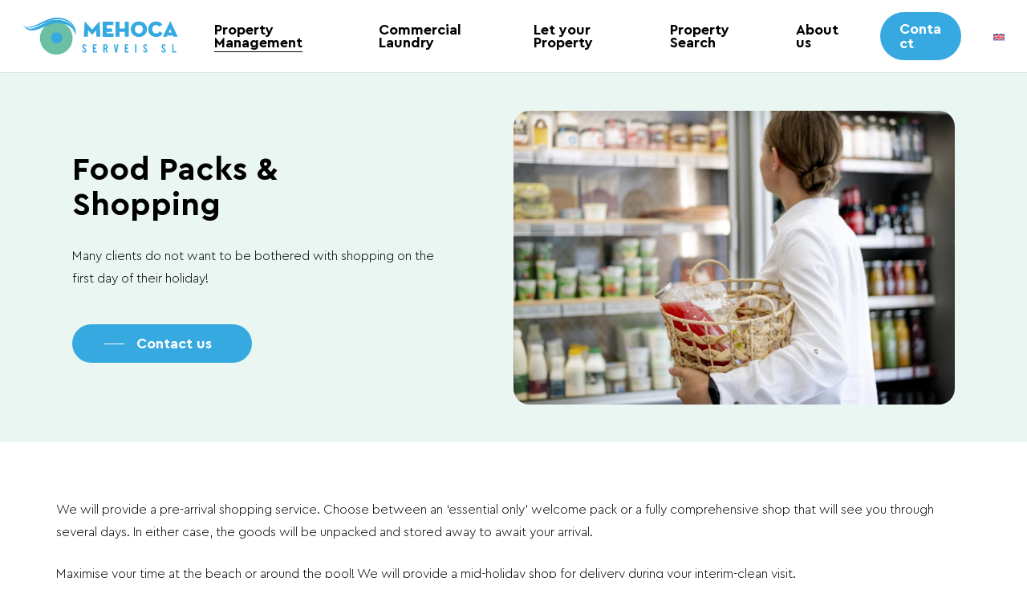

--- FILE ---
content_type: text/html; charset=UTF-8
request_url: https://mehocaserveis.com/food-packs-shopping/
body_size: 28283
content:
<!doctype html>
<html lang="en-US" class="no-js">
<head>
	<meta charset="UTF-8">
	<meta name="viewport" content="width=device-width, initial-scale=1, maximum-scale=1, user-scalable=0" /><script>!function(e,c){e[c]=e[c]+(e[c]&&" ")+"quform-js"}(document.documentElement,"className");</script><title>Food Packs &amp; Shopping &#8211; Mehoca Serveis S.L.</title>
<meta name='robots' content='max-image-preview:large' />
	<style>img:is([sizes="auto" i], [sizes^="auto," i]) { contain-intrinsic-size: 3000px 1500px }</style>
	<link rel="alternate" hreflang="en" href="https://mehocaserveis.com/food-packs-shopping/" />
<link rel="alternate" hreflang="es" href="https://mehocaserveis.com/es/food-packs-shopping/" />
<link rel="alternate" hreflang="x-default" href="https://mehocaserveis.com/food-packs-shopping/" />
<link rel='dns-prefetch' href='//www.googletagmanager.com' />
<link rel='dns-prefetch' href='//fonts.googleapis.com' />
<link rel="alternate" type="application/rss+xml" title="Mehoca Serveis S.L. &raquo; Feed" href="https://mehocaserveis.com/feed/" />
<link rel="alternate" type="application/rss+xml" title="Mehoca Serveis S.L. &raquo; Comments Feed" href="https://mehocaserveis.com/comments/feed/" />
<link rel="preload" href="https://mehocaserveis.com/wp-content/themes/salient%203/css/fonts/icomoon.woff?v=1.3" as="font" type="font/woff" crossorigin="anonymous">
<style id='classic-theme-styles-inline-css' type='text/css'>
/*! This file is auto-generated */
.wp-block-button__link{color:#fff;background-color:#32373c;border-radius:9999px;box-shadow:none;text-decoration:none;padding:calc(.667em + 2px) calc(1.333em + 2px);font-size:1.125em}.wp-block-file__button{background:#32373c;color:#fff;text-decoration:none}
</style>
<style id='global-styles-inline-css' type='text/css'>
:root{--wp--preset--aspect-ratio--square: 1;--wp--preset--aspect-ratio--4-3: 4/3;--wp--preset--aspect-ratio--3-4: 3/4;--wp--preset--aspect-ratio--3-2: 3/2;--wp--preset--aspect-ratio--2-3: 2/3;--wp--preset--aspect-ratio--16-9: 16/9;--wp--preset--aspect-ratio--9-16: 9/16;--wp--preset--color--black: #000000;--wp--preset--color--cyan-bluish-gray: #abb8c3;--wp--preset--color--white: #ffffff;--wp--preset--color--pale-pink: #f78da7;--wp--preset--color--vivid-red: #cf2e2e;--wp--preset--color--luminous-vivid-orange: #ff6900;--wp--preset--color--luminous-vivid-amber: #fcb900;--wp--preset--color--light-green-cyan: #7bdcb5;--wp--preset--color--vivid-green-cyan: #00d084;--wp--preset--color--pale-cyan-blue: #8ed1fc;--wp--preset--color--vivid-cyan-blue: #0693e3;--wp--preset--color--vivid-purple: #9b51e0;--wp--preset--gradient--vivid-cyan-blue-to-vivid-purple: linear-gradient(135deg,rgba(6,147,227,1) 0%,rgb(155,81,224) 100%);--wp--preset--gradient--light-green-cyan-to-vivid-green-cyan: linear-gradient(135deg,rgb(122,220,180) 0%,rgb(0,208,130) 100%);--wp--preset--gradient--luminous-vivid-amber-to-luminous-vivid-orange: linear-gradient(135deg,rgba(252,185,0,1) 0%,rgba(255,105,0,1) 100%);--wp--preset--gradient--luminous-vivid-orange-to-vivid-red: linear-gradient(135deg,rgba(255,105,0,1) 0%,rgb(207,46,46) 100%);--wp--preset--gradient--very-light-gray-to-cyan-bluish-gray: linear-gradient(135deg,rgb(238,238,238) 0%,rgb(169,184,195) 100%);--wp--preset--gradient--cool-to-warm-spectrum: linear-gradient(135deg,rgb(74,234,220) 0%,rgb(151,120,209) 20%,rgb(207,42,186) 40%,rgb(238,44,130) 60%,rgb(251,105,98) 80%,rgb(254,248,76) 100%);--wp--preset--gradient--blush-light-purple: linear-gradient(135deg,rgb(255,206,236) 0%,rgb(152,150,240) 100%);--wp--preset--gradient--blush-bordeaux: linear-gradient(135deg,rgb(254,205,165) 0%,rgb(254,45,45) 50%,rgb(107,0,62) 100%);--wp--preset--gradient--luminous-dusk: linear-gradient(135deg,rgb(255,203,112) 0%,rgb(199,81,192) 50%,rgb(65,88,208) 100%);--wp--preset--gradient--pale-ocean: linear-gradient(135deg,rgb(255,245,203) 0%,rgb(182,227,212) 50%,rgb(51,167,181) 100%);--wp--preset--gradient--electric-grass: linear-gradient(135deg,rgb(202,248,128) 0%,rgb(113,206,126) 100%);--wp--preset--gradient--midnight: linear-gradient(135deg,rgb(2,3,129) 0%,rgb(40,116,252) 100%);--wp--preset--font-size--small: 13px;--wp--preset--font-size--medium: 20px;--wp--preset--font-size--large: 36px;--wp--preset--font-size--x-large: 42px;--wp--preset--spacing--20: 0.44rem;--wp--preset--spacing--30: 0.67rem;--wp--preset--spacing--40: 1rem;--wp--preset--spacing--50: 1.5rem;--wp--preset--spacing--60: 2.25rem;--wp--preset--spacing--70: 3.38rem;--wp--preset--spacing--80: 5.06rem;--wp--preset--shadow--natural: 6px 6px 9px rgba(0, 0, 0, 0.2);--wp--preset--shadow--deep: 12px 12px 50px rgba(0, 0, 0, 0.4);--wp--preset--shadow--sharp: 6px 6px 0px rgba(0, 0, 0, 0.2);--wp--preset--shadow--outlined: 6px 6px 0px -3px rgba(255, 255, 255, 1), 6px 6px rgba(0, 0, 0, 1);--wp--preset--shadow--crisp: 6px 6px 0px rgba(0, 0, 0, 1);}:where(.is-layout-flex){gap: 0.5em;}:where(.is-layout-grid){gap: 0.5em;}body .is-layout-flex{display: flex;}.is-layout-flex{flex-wrap: wrap;align-items: center;}.is-layout-flex > :is(*, div){margin: 0;}body .is-layout-grid{display: grid;}.is-layout-grid > :is(*, div){margin: 0;}:where(.wp-block-columns.is-layout-flex){gap: 2em;}:where(.wp-block-columns.is-layout-grid){gap: 2em;}:where(.wp-block-post-template.is-layout-flex){gap: 1.25em;}:where(.wp-block-post-template.is-layout-grid){gap: 1.25em;}.has-black-color{color: var(--wp--preset--color--black) !important;}.has-cyan-bluish-gray-color{color: var(--wp--preset--color--cyan-bluish-gray) !important;}.has-white-color{color: var(--wp--preset--color--white) !important;}.has-pale-pink-color{color: var(--wp--preset--color--pale-pink) !important;}.has-vivid-red-color{color: var(--wp--preset--color--vivid-red) !important;}.has-luminous-vivid-orange-color{color: var(--wp--preset--color--luminous-vivid-orange) !important;}.has-luminous-vivid-amber-color{color: var(--wp--preset--color--luminous-vivid-amber) !important;}.has-light-green-cyan-color{color: var(--wp--preset--color--light-green-cyan) !important;}.has-vivid-green-cyan-color{color: var(--wp--preset--color--vivid-green-cyan) !important;}.has-pale-cyan-blue-color{color: var(--wp--preset--color--pale-cyan-blue) !important;}.has-vivid-cyan-blue-color{color: var(--wp--preset--color--vivid-cyan-blue) !important;}.has-vivid-purple-color{color: var(--wp--preset--color--vivid-purple) !important;}.has-black-background-color{background-color: var(--wp--preset--color--black) !important;}.has-cyan-bluish-gray-background-color{background-color: var(--wp--preset--color--cyan-bluish-gray) !important;}.has-white-background-color{background-color: var(--wp--preset--color--white) !important;}.has-pale-pink-background-color{background-color: var(--wp--preset--color--pale-pink) !important;}.has-vivid-red-background-color{background-color: var(--wp--preset--color--vivid-red) !important;}.has-luminous-vivid-orange-background-color{background-color: var(--wp--preset--color--luminous-vivid-orange) !important;}.has-luminous-vivid-amber-background-color{background-color: var(--wp--preset--color--luminous-vivid-amber) !important;}.has-light-green-cyan-background-color{background-color: var(--wp--preset--color--light-green-cyan) !important;}.has-vivid-green-cyan-background-color{background-color: var(--wp--preset--color--vivid-green-cyan) !important;}.has-pale-cyan-blue-background-color{background-color: var(--wp--preset--color--pale-cyan-blue) !important;}.has-vivid-cyan-blue-background-color{background-color: var(--wp--preset--color--vivid-cyan-blue) !important;}.has-vivid-purple-background-color{background-color: var(--wp--preset--color--vivid-purple) !important;}.has-black-border-color{border-color: var(--wp--preset--color--black) !important;}.has-cyan-bluish-gray-border-color{border-color: var(--wp--preset--color--cyan-bluish-gray) !important;}.has-white-border-color{border-color: var(--wp--preset--color--white) !important;}.has-pale-pink-border-color{border-color: var(--wp--preset--color--pale-pink) !important;}.has-vivid-red-border-color{border-color: var(--wp--preset--color--vivid-red) !important;}.has-luminous-vivid-orange-border-color{border-color: var(--wp--preset--color--luminous-vivid-orange) !important;}.has-luminous-vivid-amber-border-color{border-color: var(--wp--preset--color--luminous-vivid-amber) !important;}.has-light-green-cyan-border-color{border-color: var(--wp--preset--color--light-green-cyan) !important;}.has-vivid-green-cyan-border-color{border-color: var(--wp--preset--color--vivid-green-cyan) !important;}.has-pale-cyan-blue-border-color{border-color: var(--wp--preset--color--pale-cyan-blue) !important;}.has-vivid-cyan-blue-border-color{border-color: var(--wp--preset--color--vivid-cyan-blue) !important;}.has-vivid-purple-border-color{border-color: var(--wp--preset--color--vivid-purple) !important;}.has-vivid-cyan-blue-to-vivid-purple-gradient-background{background: var(--wp--preset--gradient--vivid-cyan-blue-to-vivid-purple) !important;}.has-light-green-cyan-to-vivid-green-cyan-gradient-background{background: var(--wp--preset--gradient--light-green-cyan-to-vivid-green-cyan) !important;}.has-luminous-vivid-amber-to-luminous-vivid-orange-gradient-background{background: var(--wp--preset--gradient--luminous-vivid-amber-to-luminous-vivid-orange) !important;}.has-luminous-vivid-orange-to-vivid-red-gradient-background{background: var(--wp--preset--gradient--luminous-vivid-orange-to-vivid-red) !important;}.has-very-light-gray-to-cyan-bluish-gray-gradient-background{background: var(--wp--preset--gradient--very-light-gray-to-cyan-bluish-gray) !important;}.has-cool-to-warm-spectrum-gradient-background{background: var(--wp--preset--gradient--cool-to-warm-spectrum) !important;}.has-blush-light-purple-gradient-background{background: var(--wp--preset--gradient--blush-light-purple) !important;}.has-blush-bordeaux-gradient-background{background: var(--wp--preset--gradient--blush-bordeaux) !important;}.has-luminous-dusk-gradient-background{background: var(--wp--preset--gradient--luminous-dusk) !important;}.has-pale-ocean-gradient-background{background: var(--wp--preset--gradient--pale-ocean) !important;}.has-electric-grass-gradient-background{background: var(--wp--preset--gradient--electric-grass) !important;}.has-midnight-gradient-background{background: var(--wp--preset--gradient--midnight) !important;}.has-small-font-size{font-size: var(--wp--preset--font-size--small) !important;}.has-medium-font-size{font-size: var(--wp--preset--font-size--medium) !important;}.has-large-font-size{font-size: var(--wp--preset--font-size--large) !important;}.has-x-large-font-size{font-size: var(--wp--preset--font-size--x-large) !important;}
:where(.wp-block-post-template.is-layout-flex){gap: 1.25em;}:where(.wp-block-post-template.is-layout-grid){gap: 1.25em;}
:where(.wp-block-columns.is-layout-flex){gap: 2em;}:where(.wp-block-columns.is-layout-grid){gap: 2em;}
:root :where(.wp-block-pullquote){font-size: 1.5em;line-height: 1.6;}
</style>
<link rel='stylesheet' id='wpml-blocks-css' href='https://mehocaserveis.com/wp-content/plugins/sitepress-multilingual-cms/dist/css/blocks/styles.css?ver=4.6.5' type='text/css' media='all' />
<link rel='stylesheet' id='uaf_client_css-css' href='https://mehocaserveis.com/wp-content/uploads/useanyfont/uaf.css?ver=1691484677' type='text/css' media='all' />
<link rel='stylesheet' id='wpml-menu-item-0-css' href='https://mehocaserveis.com/wp-content/plugins/sitepress-multilingual-cms/templates/language-switchers/menu-item/style.min.css?ver=1' type='text/css' media='all' />
<link rel='stylesheet' id='quform-css' href='https://mehocaserveis.com/wp-content/plugins/quform/cache/quform.css?ver=1692038087' type='text/css' media='all' />
<link rel='stylesheet' id='font-awesome-v4shim-css' href='https://mehocaserveis.com/wp-content/plugins/types/vendor/toolset/toolset-common/res/lib/font-awesome/css/v4-shims.css?ver=5.13.0' type='text/css' media='screen' />
<link rel='stylesheet' id='font-awesome-css' href='https://mehocaserveis.com/wp-content/plugins/types/vendor/toolset/toolset-common/res/lib/font-awesome/css/all.css?ver=5.13.0' type='text/css' media='screen' />
<link rel='stylesheet' id='salient-grid-system-css' href='https://mehocaserveis.com/wp-content/themes/salient%203/css/build/grid-system.css?ver=15.0.6' type='text/css' media='all' />
<link rel='stylesheet' id='main-styles-css' href='https://mehocaserveis.com/wp-content/themes/salient%203/css/build/style.css?ver=15.0.6' type='text/css' media='all' />
<style id='main-styles-inline-css' type='text/css'>
html body[data-header-resize="1"] .container-wrap, html body[data-header-format="left-header"][data-header-resize="0"] .container-wrap, html body[data-header-resize="0"] .container-wrap, body[data-header-format="left-header"][data-header-resize="0"] .container-wrap { padding-top: 0; } .main-content > .row > #breadcrumbs.yoast { padding: 20px 0; }
</style>
<link rel='stylesheet' id='nectar-element-highlighted-text-css' href='https://mehocaserveis.com/wp-content/themes/salient%203/css/build/elements/element-highlighted-text.css?ver=15.0.6' type='text/css' media='all' />
<link rel='stylesheet' id='nectar_default_font_open_sans-css' href='https://fonts.googleapis.com/css?family=Open+Sans%3A300%2C400%2C600%2C700&#038;subset=latin%2Clatin-ext&#038;display=swap' type='text/css' media='all' />
<link rel='stylesheet' id='responsive-css' href='https://mehocaserveis.com/wp-content/themes/salient%203/css/build/responsive.css?ver=15.0.6' type='text/css' media='all' />
<link rel='stylesheet' id='select2-css' href='https://mehocaserveis.com/wp-content/themes/salient%203/css/build/plugins/select2.css?ver=4.0.1' type='text/css' media='all' />
<link rel='stylesheet' id='skin-material-css' href='https://mehocaserveis.com/wp-content/themes/salient%203/css/build/skin-material.css?ver=15.0.6' type='text/css' media='all' />
<style id='salient-wp-menu-dynamic-fallback-inline-css' type='text/css'>
#header-outer .nectar-ext-menu-item .image-layer-outer,#header-outer .nectar-ext-menu-item .image-layer,#header-outer .nectar-ext-menu-item .color-overlay,#slide-out-widget-area .nectar-ext-menu-item .image-layer-outer,#slide-out-widget-area .nectar-ext-menu-item .color-overlay,#slide-out-widget-area .nectar-ext-menu-item .image-layer{position:absolute;top:0;left:0;width:100%;height:100%;overflow:hidden;}.nectar-ext-menu-item .inner-content{position:relative;z-index:10;width:100%;}.nectar-ext-menu-item .image-layer{background-size:cover;background-position:center;transition:opacity 0.25s ease 0.1s;}#header-outer nav .nectar-ext-menu-item .image-layer:not(.loaded){background-image:none!important;}#header-outer nav .nectar-ext-menu-item .image-layer{opacity:0;}#header-outer nav .nectar-ext-menu-item .image-layer.loaded{opacity:1;}.nectar-ext-menu-item span[class*="inherit-h"] + .menu-item-desc{margin-top:0.4rem;}#mobile-menu .nectar-ext-menu-item .title,#slide-out-widget-area .nectar-ext-menu-item .title,.nectar-ext-menu-item .menu-title-text,.nectar-ext-menu-item .menu-item-desc{position:relative;}.nectar-ext-menu-item .menu-item-desc{display:block;line-height:1.4em;}body #slide-out-widget-area .nectar-ext-menu-item .menu-item-desc{line-height:1.4em;}#mobile-menu .nectar-ext-menu-item .title,#slide-out-widget-area .nectar-ext-menu-item:not(.style-img-above-text) .title,.nectar-ext-menu-item:not(.style-img-above-text) .menu-title-text,.nectar-ext-menu-item:not(.style-img-above-text) .menu-item-desc,.nectar-ext-menu-item:not(.style-img-above-text) i:before,.nectar-ext-menu-item:not(.style-img-above-text) .svg-icon{color:#fff;}#mobile-menu .nectar-ext-menu-item.style-img-above-text .title{color:inherit;}.sf-menu li ul li a .nectar-ext-menu-item .menu-title-text:after{display:none;}.menu-item .widget-area-active[data-margin="default"] > div:not(:last-child){margin-bottom:20px;}.nectar-ext-menu-item .color-overlay{transition:opacity 0.5s cubic-bezier(.15,.75,.5,1);}.nectar-ext-menu-item:hover .hover-zoom-in-slow .image-layer{transform:scale(1.15);transition:transform 4s cubic-bezier(0.1,0.2,.7,1);}.nectar-ext-menu-item:hover .hover-zoom-in-slow .color-overlay{transition:opacity 1.5s cubic-bezier(.15,.75,.5,1);}.nectar-ext-menu-item .hover-zoom-in-slow .image-layer{transition:transform 0.5s cubic-bezier(.15,.75,.5,1);}.nectar-ext-menu-item .hover-zoom-in-slow .color-overlay{transition:opacity 0.5s cubic-bezier(.15,.75,.5,1);}.nectar-ext-menu-item:hover .hover-zoom-in .image-layer{transform:scale(1.12);}.nectar-ext-menu-item .hover-zoom-in .image-layer{transition:transform 0.5s cubic-bezier(.15,.75,.5,1);}.nectar-ext-menu-item{display:flex;text-align:left;}#slide-out-widget-area .nectar-ext-menu-item .title,#slide-out-widget-area .nectar-ext-menu-item .menu-item-desc,#slide-out-widget-area .nectar-ext-menu-item .menu-title-text,#mobile-menu .nectar-ext-menu-item .title,#mobile-menu .nectar-ext-menu-item .menu-item-desc,#mobile-menu .nectar-ext-menu-item .menu-title-text{color:inherit!important;}#slide-out-widget-area .nectar-ext-menu-item,#mobile-menu .nectar-ext-menu-item{display:block;}#slide-out-widget-area.fullscreen-alt .nectar-ext-menu-item,#slide-out-widget-area.fullscreen .nectar-ext-menu-item{text-align:center;}#header-outer .nectar-ext-menu-item.style-img-above-text .image-layer-outer,#slide-out-widget-area .nectar-ext-menu-item.style-img-above-text .image-layer-outer{position:relative;}#header-outer .nectar-ext-menu-item.style-img-above-text,#slide-out-widget-area .nectar-ext-menu-item.style-img-above-text{flex-direction:column;}#header-outer .sf-menu > .nectar-megamenu-menu-item > ul.sub-menu > li.menu-item-2624.megamenu-column-width-50{width:50%;flex:none;}@media only screen and (max-width:999px){body #header-outer #logo{position:relative;margin:10px 0;}body #header-space{height:69px;}body[data-button-style^="rounded"] #header-outer .menu-item-2709 > a{border-left-width:15px;border-right-width:15px;}body[data-button-style^="rounded"] #header-outer .menu-item-2709 > a:before,body[data-button-style^="rounded"] #header-outer .menu-item-2709 > a:after{left:-15px;width:calc(100% + 30px);}}@media only screen and (min-width:1000px){body #header-outer .menu-item-2709 > a{border-left-width:24px;border-right-width:24px;}body #header-outer #header-secondary-outer .menu-item-2709 > a{border-left:12px solid transparent;border-right:12px solid transparent;}body #header-outer .menu-item-2709 > a:before,body #header-outer .menu-item-2709 > a:after{left:-24px;width:calc(100% + 48px);}#header-outer #header-secondary-outer .menu-item-2709 > a:before,#header-outer #header-secondary-outer .menu-item-2709 > a:after{left:-12px;width:calc(100% + 24px);}}#header-outer .menu-item-2709 > a{border:12px solid transparent;opacity:1!important;}#header-outer #header-secondary-outer .menu-item-2709 > a{border-top:0;border-bottom:0;}#header-outer #top li.menu-item-2709 > a .nectar-menu-icon{transition:none;}body #header-outer[data-has-menu][data-format] header#top nav ul.sf-menu li.menu-item.menu-item-2709[class*="menu-item-btn-style"] > a *:not(.char),body #header-outer[data-has-menu][data-format] header#top nav ul.sf-menu li.menu-item.menu-item-2709[class*="menu-item-btn-style"] > a:hover *:not(.char){color:inherit!important;transition:none;opacity:1;}#header-outer .menu-item-2709 > a,#header-outer #top nav .menu-item-2709 > a,#header-outer.transparent nav > ul.sf-menu .menu-item.menu-item-2709 > a,#header-outer.transparent #top nav > ul.sf-menu .menu-item.menu-item-2709 > a{color:#fff!important;}#header-outer[data-has-menu="true"].transparent #top nav ul.sf-menu li.menu-item-2709 > a:hover .nectar-menu-icon{color:#fff!important;}#header-outer .menu-item-2709 > a:before,#header-outer .menu-item-2709 > a:after{position:absolute;top:50%!important;left:-12px;width:calc(100% + 24px);height:calc(100% + 24px);content:"";display:block;z-index:-1;transform-origin:top;transform:translateY(-50%)!important;transition:opacity .45s cubic-bezier(0.25,1,0.33,1),transform .45s cubic-bezier(0.25,1,0.33,1),border-color .45s cubic-bezier(0.25,1,0.33,1),color .45s cubic-bezier(0.25,1,0.33,1),background-color .45s cubic-bezier(0.25,1,0.33,1),box-shadow .45s cubic-bezier(0.25,1,0.33,1);}#header-outer #header-secondary-outer .menu-item-2709 > a:after,#header-outer #header-secondary-outer .menu-item-2709 > a:before{height:calc(100% + 12px);}#header-outer .menu-item-2709 > a:after{opacity:0;transition:opacity 0.3s ease,transform 0.3s ease;}#header-outer .menu-item-2709 > a .menu-title-text:after{display:none!important;}#header-outer .menu-item-2709 > a{color:#fff;}#header-outer .menu-item-2709 > a:before{background:#36a9e1;}#header-outer .menu-item-2709 > a:hover:after,#header-outer .menu-item-2709[class*="current"] > a:after{opacity:1;}
</style>
<link rel='stylesheet' id='js_composer_front-css' href='https://mehocaserveis.com/wp-content/plugins/js_composer_salient/assets/css/js_composer.min.css?ver=6.9.1' type='text/css' media='all' />
<link rel='stylesheet' id='dynamic-css-css' href='https://mehocaserveis.com/wp-content/themes/salient%203/css/salient-dynamic-styles.css?ver=99050' type='text/css' media='all' />
<style id='dynamic-css-inline-css' type='text/css'>
@media only screen and (min-width:1000px){body #ajax-content-wrap.no-scroll{min-height:calc(100vh - 90px);height:calc(100vh - 90px)!important;}}@media only screen and (min-width:1000px){#page-header-wrap.fullscreen-header,#page-header-wrap.fullscreen-header #page-header-bg,html:not(.nectar-box-roll-loaded) .nectar-box-roll > #page-header-bg.fullscreen-header,.nectar_fullscreen_zoom_recent_projects,#nectar_fullscreen_rows:not(.afterLoaded) > div{height:calc(100vh - 89px);}.wpb_row.vc_row-o-full-height.top-level,.wpb_row.vc_row-o-full-height.top-level > .col.span_12{min-height:calc(100vh - 89px);}html:not(.nectar-box-roll-loaded) .nectar-box-roll > #page-header-bg.fullscreen-header{top:90px;}.nectar-slider-wrap[data-fullscreen="true"]:not(.loaded),.nectar-slider-wrap[data-fullscreen="true"]:not(.loaded) .swiper-container{height:calc(100vh - 88px)!important;}.admin-bar .nectar-slider-wrap[data-fullscreen="true"]:not(.loaded),.admin-bar .nectar-slider-wrap[data-fullscreen="true"]:not(.loaded) .swiper-container{height:calc(100vh - 88px - 32px)!important;}}.admin-bar[class*="page-template-template-no-header"] .wpb_row.vc_row-o-full-height.top-level,.admin-bar[class*="page-template-template-no-header"] .wpb_row.vc_row-o-full-height.top-level > .col.span_12{min-height:calc(100vh - 32px);}body[class*="page-template-template-no-header"] .wpb_row.vc_row-o-full-height.top-level,body[class*="page-template-template-no-header"] .wpb_row.vc_row-o-full-height.top-level > .col.span_12{min-height:100vh;}@media only screen and (max-width:999px){.using-mobile-browser #nectar_fullscreen_rows:not(.afterLoaded):not([data-mobile-disable="on"]) > div{height:calc(100vh - 101px);}.using-mobile-browser .wpb_row.vc_row-o-full-height.top-level,.using-mobile-browser .wpb_row.vc_row-o-full-height.top-level > .col.span_12,[data-permanent-transparent="1"].using-mobile-browser .wpb_row.vc_row-o-full-height.top-level,[data-permanent-transparent="1"].using-mobile-browser .wpb_row.vc_row-o-full-height.top-level > .col.span_12{min-height:calc(100vh - 101px);}html:not(.nectar-box-roll-loaded) .nectar-box-roll > #page-header-bg.fullscreen-header,.nectar_fullscreen_zoom_recent_projects,.nectar-slider-wrap[data-fullscreen="true"]:not(.loaded),.nectar-slider-wrap[data-fullscreen="true"]:not(.loaded) .swiper-container,#nectar_fullscreen_rows:not(.afterLoaded):not([data-mobile-disable="on"]) > div{height:calc(100vh - 48px);}.wpb_row.vc_row-o-full-height.top-level,.wpb_row.vc_row-o-full-height.top-level > .col.span_12{min-height:calc(100vh - 48px);}body[data-transparent-header="false"] #ajax-content-wrap.no-scroll{min-height:calc(100vh - 48px);height:calc(100vh - 48px);}}#nectar_fullscreen_rows{background-color:transparent;}body .container-wrap .wpb_row[data-column-margin="none"]:not(.full-width-section):not(.full-width-content){margin-bottom:0;}body .container-wrap .vc_row-fluid[data-column-margin="none"] > .span_12,body .container-wrap .vc_row-fluid[data-column-margin="none"] .full-page-inner > .container > .span_12,body .container-wrap .vc_row-fluid[data-column-margin="none"] .full-page-inner > .span_12{margin-left:0;margin-right:0;}body .container-wrap .vc_row-fluid[data-column-margin="none"] .wpb_column:not(.child_column),body .container-wrap .inner_row[data-column-margin="none"] .child_column{padding-left:0;padding-right:0;}body .container-wrap .wpb_row[data-column-margin="20px"]:not(.full-width-section):not(.full-width-content){margin-bottom:20px;}body .container-wrap .vc_row-fluid[data-column-margin="20px"] > .span_12,body .container-wrap .vc_row-fluid[data-column-margin="20px"] .full-page-inner > .container > .span_12,body .container-wrap .vc_row-fluid[data-column-margin="20px"] .full-page-inner > .span_12{margin-left:-10px;margin-right:-10px;}body .container-wrap .vc_row-fluid[data-column-margin="20px"] .wpb_column:not(.child_column),body .container-wrap .inner_row[data-column-margin="20px"] .child_column{padding-left:10px;padding-right:10px;}.container-wrap .vc_row-fluid[data-column-margin="20px"].full-width-content > .span_12,.container-wrap .vc_row-fluid[data-column-margin="20px"].full-width-content .full-page-inner > .span_12{margin-left:0;margin-right:0;padding-left:10px;padding-right:10px;}.single-portfolio #full_width_portfolio .vc_row-fluid[data-column-margin="20px"].full-width-content > .span_12{padding-right:10px;}@media only screen and (max-width:999px) and (min-width:690px){.vc_row-fluid[data-column-margin="20px"] > .span_12 > .one-fourths:not([class*="vc_col-xs-"]),.vc_row-fluid .vc_row-fluid.inner_row[data-column-margin="20px"] > .span_12 > .one-fourths:not([class*="vc_col-xs-"]){margin-bottom:20px;}}#ajax-content-wrap .vc_row.inner_row.right_padding_10pct .row_col_wrap_12_inner{padding-right:10%;}@media only screen and (max-width:999px){.vc_row.inner_row.top_padding_tablet_8pct{padding-top:8%!important;}}@media only screen,print{.wpb_column.top_padding_desktop_4vw > .vc_column-inner{padding-top:4vw;}.wpb_column.right_padding_desktop_7vw > .vc_column-inner{padding-right:7vw;}.wpb_column.bottom_padding_desktop_6vw > .vc_column-inner{padding-bottom:6vw;}.wpb_column.left_padding_desktop_7vw > .vc_column-inner{padding-left:7vw;}}@media only screen,print{.wpb_column.top_padding_desktop_4vw > .n-sticky > .vc_column-inner{padding-top:4vw;}.wpb_column.right_padding_desktop_7vw > .n-sticky > .vc_column-inner{padding-right:7vw;}.wpb_column.bottom_padding_desktop_6vw > .n-sticky > .vc_column-inner{padding-bottom:6vw;}.wpb_column.left_padding_desktop_7vw > .n-sticky > .vc_column-inner{padding-left:7vw;}}@media only screen,print{.wpb_column.right_padding_desktop_7vw > .vc_column-inner{padding-right:7vw;}}@media only screen and (max-width:999px){body .wpb_column.top_padding_tablet_30px > .vc_column-inner{padding-top:30px;}body .wpb_column.right_padding_tablet_7vw > .vc_column-inner{padding-right:7vw;}body .wpb_column.left_padding_tablet_7vw > .vc_column-inner{padding-left:7vw;}}@media only screen,print{.wpb_column.right_padding_desktop_7vw > .n-sticky > .vc_column-inner{padding-right:7vw;}}@media only screen and (max-width:999px){body .wpb_column.top_padding_tablet_30px > .n-sticky > .vc_column-inner{padding-top:30px;}body .wpb_column.right_padding_tablet_7vw > .n-sticky > .vc_column-inner{padding-right:7vw;}body .wpb_column.left_padding_tablet_7vw > .n-sticky > .vc_column-inner{padding-left:7vw;}}.wpb_column.el_spacing_0px > .vc_column-inner > .wpb_wrapper > div:not(:last-child){margin-bottom:0;}.wpb_column.column_position_relative,.wpb_column.column_position_relative > .vc_column-inner{position:relative;}.wpb_column.child_column.el_spacing_0px > .vc_column-inner > .wpb_wrapper > div:not(:last-child){margin-bottom:0;}.wpb_column.child_column.el_spacing_20px > .vc_column-inner > .wpb_wrapper > div:not(:last-child){margin-bottom:20px;}@media only screen and (min-width:1000px){.column_element_direction_desktop_horizontal > .vc_column-inner > .wpb_wrapper{display:flex;align-items:center;}#ajax-content-wrap .column_element_direction_desktop_horizontal > .vc_column-inner > .wpb_wrapper > *{margin-bottom:0;}}.column_element_direction_desktop_horizontal.force-desktop-text-align-right > .vc_column-inner > .wpb_wrapper{justify-content:flex-end;}.column_element_direction_desktop_horizontal.force-desktop-text-align-center > .vc_column-inner > .wpb_wrapper{justify-content:center;}@media only screen and (max-width:1000px){.column_element_direction_desktop_horizontal.force-tablet-text-align-right > .vc_column-inner > .wpb_wrapper{justify-content:flex-end;}.column_element_direction_desktop_horizontal.force-tablet-text-align-center > .vc_column-inner > .wpb_wrapper{justify-content:center;}}@media only screen and (max-width:690px){.column_element_direction_desktop_horizontal.force-phone-text-align-right > .vc_column-inner > .wpb_wrapper{justify-content:flex-end;}.column_element_direction_desktop_horizontal.force-phone-text-align-center > .vc_column-inner > .wpb_wrapper{justify-content:center;}}@media only screen and (min-width:1000px){.column_element_direction_desktop_horizontal.el_spacing_20px > .vc_column-inner > .wpb_wrapper{gap:20px;}}@media only screen and (min-width:690px) and (max-width:999px){.column_element_direction_tablet_horizontal > .vc_column-inner > .wpb_wrapper{display:flex;align-items:center;}#ajax-content-wrap .column_element_direction_tablet_horizontal > .vc_column-inner > .wpb_wrapper > *{margin-bottom:0;}}@media only screen and (min-width:690px) and (max-width:999px){.column_element_direction_desktop_horizontal.el_spacing_20px > .vc_column-inner > .wpb_wrapper{gap:20px;}}.wpb_column[data-border-radius="20px"],.wpb_column[data-border-radius="20px"] > .vc_column-inner,.wpb_column[data-border-radius="20px"] > .vc_column-inner > .column-link,.wpb_column[data-border-radius="20px"] > .vc_column-inner > .column-bg-overlay-wrap,.wpb_column[data-border-radius="20px"] > .vc_column-inner > .column-image-bg-wrap[data-bg-animation="zoom-out-reveal"],.wpb_column[data-border-radius="20px"] > .vc_column-inner > .column-image-bg-wrap .column-image-bg,.wpb_column[data-border-radius="20px"] > .vc_column-inner > .column-image-bg-wrap[data-n-parallax-bg="true"]{border-radius:20px;}@media only screen and (min-width:1000px){.nectar-highlighted-text.font_size_40px h1,.nectar-highlighted-text.font_size_40px h2,.nectar-highlighted-text.font_size_40px h3,.nectar-highlighted-text.font_size_40px h4,.nectar-highlighted-text.font_size_40px h5,.nectar-highlighted-text.font_size_40px h6{font-size:40px;line-height:1.1em;}}.nectar-highlighted-text[data-style="regular_underline"].font_size_40px em:before,.nectar-highlighted-text[data-style="half_text"].font_size_40px em:before{bottom:.07em;}@media only screen and (max-width:999px){#ajax-content-wrap .container-wrap .font_size_tablet_30px.nectar-highlighted-text[data-style] > *{font-size:30px;}}@media only screen and (max-width:690px){#ajax-content-wrap .container-wrap .font_size_phone_30px.nectar-highlighted-text[data-style] > *{font-size:30px;}}.font_line_height_1-1em.nectar-highlighted-text[data-style] > *{line-height:1.1em;}@keyframes nectarStrokeAnimation{0%{stroke-dashoffset:1;opacity:0;}1%{opacity:1;}100%{stroke-dashoffset:0;}}.nectar-highlighted-text .nectar-scribble{position:absolute;left:0;top:0;z-index:-1;}.nectar-highlighted-text .nectar-scribble path{stroke-dasharray:1;stroke-dashoffset:1;opacity:0;}.nectar-highlighted-text em.animated .nectar-scribble path{stroke-linecap:round;opacity:1;animation:nectarStrokeAnimation 1.3s cubic-bezier(0.65,0,0.35,1) forwards;}.nectar-highlighted-text[data-style="scribble"] em{background-image:none!important;}body .nectar-scribble.basic-underline{width:100%;height:30%;top:auto;bottom:-20%;}@media only screen and (max-width:999px){.nectar-highlighted-text.nectar-disable-mobile-animation em{background-size:100% 80%;}.nectar-highlighted-text[data-style="half_text"].nectar-disable-mobile-animation em{background-size:100% 28%;}.nectar-highlighted-text.nectar-disable-mobile-animation:not([data-style="text_outline"]) em{transition:none;}.nectar-highlighted-text.nectar-disable-mobile-animation .nectar-scribble path{stroke-dashoffset:0;opacity:1!important;animation:none!important;}}.nectar-cta.hover_color_36A9E1 .link_wrap:hover{background-color:#36A9E1!important;}.nectar-cta.hover_border_color_36A9E1 .link_wrap:hover{border-color:#36A9E1;}@media only screen and (max-width:999px){.nectar-cta.display_tablet_inherit{display:inherit;}}#ajax-content-wrap .nectar-responsive-text *{margin-bottom:0;font-size:inherit;line-height:inherit;}@media only screen,print{body #ajax-content-wrap .font_size_desktop_1-1vw.font_size_min_16px.nectar-responsive-text{font-size:max(16px,1.1vw);}}.font_line_height_1-8.nectar-responsive-text{line-height:1.8;}@media only screen and (max-width:690px){.nectar-cta.display_phone_inherit{display:inherit;}}@media only screen and (max-width:999px){.vc_row.bottom_padding_tablet_30pct{padding-bottom:30%!important;}}#ajax-content-wrap .vc_row.left_padding_8pct .row_col_wrap_12{padding-left:8%;}#ajax-content-wrap .vc_row.right_padding_8pct .row_col_wrap_12{padding-right:8%;}@media only screen and (max-width:999px){.vc_row.top_padding_tablet_6pct{padding-top:6%!important;}}@media only screen and (max-width:999px){.vc_row.bottom_padding_tablet_6pct{padding-bottom:6%!important;}}body .container-wrap .vc_row-fluid[data-column-margin="90px"] > .span_12,body .container-wrap .vc_row-fluid[data-column-margin="90px"] .full-page-inner > .container > .span_12,body .container-wrap .vc_row-fluid[data-column-margin="90px"] .full-page-inner > .span_12{margin-left:-45px;margin-right:-45px;}body .container-wrap .vc_row-fluid[data-column-margin="90px"] .wpb_column:not(.child_column),body .container-wrap .inner_row[data-column-margin="90px"] .child_column{padding-left:45px;padding-right:45px;}.container-wrap .vc_row-fluid[data-column-margin="90px"].full-width-content > .span_12,.container-wrap .vc_row-fluid[data-column-margin="90px"].full-width-content .full-page-inner > .span_12{margin-left:0;margin-right:0;padding-left:45px;padding-right:45px;}.single-portfolio #full_width_portfolio .vc_row-fluid[data-column-margin="90px"].full-width-content > .span_12{padding-right:45px;}@media only screen and (max-width:999px) and (min-width:690px){.vc_row-fluid[data-column-margin="90px"] > .span_12 > .one-fourths:not([class*="vc_col-xs-"]),.vc_row-fluid .vc_row-fluid.inner_row[data-column-margin="90px"] > .span_12 > .one-fourths:not([class*="vc_col-xs-"]){margin-bottom:90px;}}@media only screen and (max-width:999px){.vc_row.inner_row.top_padding_tablet_10px{padding-top:10px!important;}}@media only screen and (max-width:999px){.wpb_column.force-tablet-text-align-left,.wpb_column.force-tablet-text-align-left .col{text-align:left!important;}.wpb_column.force-tablet-text-align-right,.wpb_column.force-tablet-text-align-right .col{text-align:right!important;}.wpb_column.force-tablet-text-align-center,.wpb_column.force-tablet-text-align-center .col,.wpb_column.force-tablet-text-align-center .vc_custom_heading,.wpb_column.force-tablet-text-align-center .nectar-cta{text-align:center!important;}.wpb_column.force-tablet-text-align-center .img-with-aniamtion-wrap img{display:inline-block;}}.wpb_column.child_column.el_spacing_0px > .vc_column-inner > .wpb_wrapper > div:not(:last-child){margin-bottom:0;}@media only screen and (max-width:999px){.wpb_column.child_column.top_margin_tablet_50px{margin-top:50px!important;}}@media only screen and (max-width:999px){.wpb_column.child_column.bottom_margin_tablet_50px{margin-bottom:50px!important;}}.img-with-aniamtion-wrap[data-max-width="75%"].center .inner{display:inline-block;}@media only screen and (max-width :999px){body .img-with-aniamtion-wrap[data-max-width-mobile="100%"] .inner{width:100%;}}.nectar-split-heading .heading-line{display:block;overflow:hidden;position:relative}.nectar-split-heading .heading-line >div{display:block;transform:translateY(200%);-webkit-transform:translateY(200%)}.nectar-split-heading h1{margin-bottom:0}@media only screen and (min-width:1000px){.nectar-split-heading[data-custom-font-size="true"] h1,.nectar-split-heading[data-custom-font-size="true"] h2,.row .nectar-split-heading[data-custom-font-size="true"] h3,.row .nectar-split-heading[data-custom-font-size="true"] h4,.row .nectar-split-heading[data-custom-font-size="true"] h5,.row .nectar-split-heading[data-custom-font-size="true"] h6,.row .nectar-split-heading[data-custom-font-size="true"] i{font-size:inherit;line-height:inherit;}}@media only screen and (max-width:999px){.nectar-split-heading.font_size_tablet_16px{font-size:16px!important;line-height:1.6!important;}.nectar-split-heading.font_size_tablet_16px *{font-size:inherit!important;line-height:inherit!important;}}.nectar-split-heading.font_line_height_1-6{line-height:1.6!important;}.nectar-split-heading.font_line_height_1-6 *{line-height:1.6!important;}.centered-text .nectar-split-heading[data-animation-type="line-reveal-by-space"] h1,.centered-text .nectar-split-heading[data-animation-type="line-reveal-by-space"] h2,.centered-text .nectar-split-heading[data-animation-type="line-reveal-by-space"] h3,.centered-text .nectar-split-heading[data-animation-type="line-reveal-by-space"] h4{margin:0 auto;}.nectar-split-heading[data-animation-type="line-reveal-by-space"]:not(.markup-generated){opacity:0;}@media only screen and (max-width:999px){.nectar-split-heading[data-m-rm-animation="true"]{opacity:1!important;}}.nectar-split-heading[data-animation-type="line-reveal-by-space"] > * > span{position:relative;display:inline-block;overflow:hidden;}.nectar-split-heading[data-animation-type="line-reveal-by-space"] span{vertical-align:bottom;}.nectar-split-heading[data-animation-type="line-reveal-by-space"] span,.nectar-split-heading[data-animation-type="line-reveal-by-space"]:not(.markup-generated) > *{line-height:1.2;}.nectar-split-heading[data-animation-type="line-reveal-by-space"][data-stagger="true"]:not([data-text-effect*="letter-reveal"]) span .inner{transition:transform 1.2s cubic-bezier(0.25,1,0.5,1),opacity 1.2s cubic-bezier(0.25,1,0.5,1);}.nectar-split-heading[data-animation-type="line-reveal-by-space"] span .inner{position:relative;display:inline-block;-webkit-transform:translateY(1.3em);transform:translateY(1.3em);}.nectar-split-heading[data-animation-type="line-reveal-by-space"] span .inner.animated{-webkit-transform:none;transform:none;opacity:1;}#ajax-content-wrap .nectar-split-heading[data-text-effect="none"]{opacity:1;}.nectar-split-heading[data-animation-type="line-reveal-by-space"][data-align="left"]{display:flex;justify-content:flex-start;}.nectar-split-heading[data-animation-type="line-reveal-by-space"][data-align="center"]{display:flex;justify-content:center;}.nectar-split-heading[data-animation-type="line-reveal-by-space"][data-align="right"]{display:flex;justify-content:flex-end;}@media only screen and (max-width:1000px){.nectar-split-heading[data-animation-type="line-reveal-by-space"][data-m-align="left"]{display:flex;justify-content:flex-start;}.nectar-split-heading[data-animation-type="line-reveal-by-space"][data-m-align="center"]{display:flex;justify-content:center;}.nectar-split-heading[data-animation-type="line-reveal-by-space"][data-m-align="right"]{display:flex;justify-content:flex-end;}}@media only screen and (max-width:999px){.nectar-cta.display_tablet_inherit{display:inherit;}}@media only screen and (max-width:999px){.nectar-cta.alignment_tablet_center{text-align:center;}}@media only screen and (max-width:690px){.wpb_column.child_column.top_margin_phone_30px{margin-top:30px!important;}}@media only screen and (max-width:690px){.wpb_column.force-phone-text-align-left,.wpb_column.force-phone-text-align-left .col{text-align:left!important;}.wpb_column.force-phone-text-align-right,.wpb_column.force-phone-text-align-right .col{text-align:right!important;}.wpb_column.force-phone-text-align-center,.wpb_column.force-phone-text-align-center .col,.wpb_column.force-phone-text-align-center .vc_custom_heading,.wpb_column.force-phone-text-align-center .nectar-cta{text-align:center!important;}.wpb_column.force-phone-text-align-center .img-with-aniamtion-wrap img{display:inline-block;}}@media only screen and (max-width:690px){.nectar-cta.display_phone_inherit{display:inherit;}}@media only screen and (max-width:690px){.wpb_column.child_column.bottom_margin_phone_30px{margin-bottom:30px!important;}}.screen-reader-text,.nectar-skip-to-content:not(:focus){border:0;clip:rect(1px,1px,1px,1px);clip-path:inset(50%);height:1px;margin:-1px;overflow:hidden;padding:0;position:absolute!important;width:1px;word-wrap:normal!important;}.row .col img:not([srcset]){width:auto;}.row .col img.img-with-animation.nectar-lazy:not([srcset]){width:100%;}
.rplg .rplg-biz-name {
    width: 260px !important;
}

.quform input[type=checkbox], .quform input[type=radio] {
    transform: scale(1.4);
}

.grecaptcha-badge {
right: -286px !important;    
}

.fancybox-bg {
    background-color: #f2ebebde !important;
}

.fancybox-content {
    padding: 24px;
}

.fancybox-content {
    padding: 24px;
    width: 520px;
    border-radius: 10px;
}

button.fancybox-button {
    background-color: #fff !important;
}

.fancybox-button {
    height: 60px !important;
    width: 60px !important;
}

.span_12.light .wpb_text_column a:not(:hover) {
    opacity: 1;
}

@media only screen and (max-width: 690px) and (min-width: 380px) {
    
body[data-col-gap="50px"] .vc_row-fluid .wpb_column {
    padding-left: 10px;
    padding-right: 10px;
}

.quform input[type=checkbox], .quform input[type=radio] {
    transform: scale(1.8);
}

}
</style>
<link rel='stylesheet' id='redux-google-fonts-salient_redux-css' href='https://fonts.googleapis.com/css?family=DM+Sans%3A400%2C500%2C700%2C400italic%7CWork+Sans%3A500%2C400%7CCastoro%3A400&#038;subset=latin&#038;display=swap&#038;ver=1745839626' type='text/css' media='all' />
<script type="text/javascript" id="wpml-cookie-js-extra">
/* <![CDATA[ */
var wpml_cookies = {"wp-wpml_current_language":{"value":"en","expires":1,"path":"\/"}};
var wpml_cookies = {"wp-wpml_current_language":{"value":"en","expires":1,"path":"\/"}};
/* ]]> */
</script>
<script type="text/javascript" src="https://mehocaserveis.com/wp-content/plugins/sitepress-multilingual-cms/res/js/cookies/language-cookie.js?ver=4.6.5" id="wpml-cookie-js"></script>

<!-- Google tag (gtag.js) snippet added by Site Kit -->

<!-- Google Analytics snippet added by Site Kit -->
<script type="text/javascript" src="https://www.googletagmanager.com/gtag/js?id=GT-M3L7D4ZS" id="google_gtagjs-js" async></script>
<script type="text/javascript" id="google_gtagjs-js-after">
/* <![CDATA[ */
window.dataLayer = window.dataLayer || [];function gtag(){dataLayer.push(arguments);}
gtag("set","linker",{"domains":["mehocaserveis.com"]});
gtag("js", new Date());
gtag("set", "developer_id.dZTNiMT", true);
gtag("config", "GT-M3L7D4ZS");
/* ]]> */
</script>

<!-- End Google tag (gtag.js) snippet added by Site Kit -->
<link rel="https://api.w.org/" href="https://mehocaserveis.com/wp-json/" /><link rel="alternate" title="JSON" type="application/json" href="https://mehocaserveis.com/wp-json/wp/v2/pages/2654" /><link rel="EditURI" type="application/rsd+xml" title="RSD" href="https://mehocaserveis.com/xmlrpc.php?rsd" />
<meta name="generator" content="WordPress 6.8" />
<link rel="canonical" href="https://mehocaserveis.com/food-packs-shopping/" />
<link rel='shortlink' href='https://mehocaserveis.com/?p=2654' />
<link rel="alternate" title="oEmbed (JSON)" type="application/json+oembed" href="https://mehocaserveis.com/wp-json/oembed/1.0/embed?url=https%3A%2F%2Fmehocaserveis.com%2Ffood-packs-shopping%2F" />
<link rel="alternate" title="oEmbed (XML)" type="text/xml+oembed" href="https://mehocaserveis.com/wp-json/oembed/1.0/embed?url=https%3A%2F%2Fmehocaserveis.com%2Ffood-packs-shopping%2F&#038;format=xml" />
<meta name="generator" content="Site Kit by Google 1.127.0" /><meta name="generator" content="WPML ver:4.6.5 stt:1,2;" />
<script type="text/javascript"> var root = document.getElementsByTagName( "html" )[0]; root.setAttribute( "class", "js" ); </script><!-- Google tag (gtag.js) -->
<script async src="https://www.googletagmanager.com/gtag/js?id=G-TGPLFF0FYD"></script>
<script>
  window.dataLayer = window.dataLayer || [];
  function gtag(){dataLayer.push(arguments);}
  gtag('js', new Date());

  gtag('config', 'G-TGPLFF0FYD');
</script>


<!-- Google Tag Manager -->
<script>(function(w,d,s,l,i){w[l]=w[l]||[];w[l].push({'gtm.start':
new Date().getTime(),event:'gtm.js'});var f=d.getElementsByTagName(s)[0],
j=d.createElement(s),dl=l!='dataLayer'?'&l='+l:'';j.async=true;j.src=
'https://www.googletagmanager.com/gtm.js?id='+i+dl;f.parentNode.insertBefore(j,f);
})(window,document,'script','dataLayer','GTM-KRWCHHR');</script>
<!-- End Google Tag Manager --><style type="text/css">.recentcomments a{display:inline !important;padding:0 !important;margin:0 !important;}</style><meta name="generator" content="Powered by WPBakery Page Builder - drag and drop page builder for WordPress."/>
<link rel="icon" href="https://mehocaserveis.com/wp-content/uploads/2023/07/cropped-favicon-32x32.png" sizes="32x32" />
<link rel="icon" href="https://mehocaserveis.com/wp-content/uploads/2023/07/cropped-favicon-192x192.png" sizes="192x192" />
<link rel="apple-touch-icon" href="https://mehocaserveis.com/wp-content/uploads/2023/07/cropped-favicon-180x180.png" />
<meta name="msapplication-TileImage" content="https://mehocaserveis.com/wp-content/uploads/2023/07/cropped-favicon-270x270.png" />
<noscript><style> .wpb_animate_when_almost_visible { opacity: 1; }</style></noscript></head><body class="wp-singular page-template-default page page-id-2654 wp-theme-salient3 material wpb-js-composer js-comp-ver-6.9.1 vc_responsive" data-footer-reveal="false" data-footer-reveal-shadow="none" data-header-format="default" data-body-border="off" data-boxed-style="" data-header-breakpoint="1200" data-dropdown-style="minimal" data-cae="easeOutQuart" data-cad="1500" data-megamenu-width="contained" data-aie="none" data-ls="fancybox" data-apte="standard" data-hhun="0" data-fancy-form-rcs="1" data-form-style="default" data-form-submit="regular" data-is="minimal" data-button-style="rounded_shadow" data-user-account-button="false" data-flex-cols="true" data-col-gap="50px" data-header-inherit-rc="false" data-header-search="false" data-animated-anchors="true" data-ajax-transitions="false" data-full-width-header="true" data-slide-out-widget-area="true" data-slide-out-widget-area-style="slide-out-from-right" data-user-set-ocm="off" data-loading-animation="none" data-bg-header="false" data-responsive="1" data-ext-responsive="true" data-ext-padding="70" data-header-resize="1" data-header-color="custom" data-transparent-header="false" data-cart="false" data-remove-m-parallax="" data-remove-m-video-bgs="" data-m-animate="1" data-force-header-trans-color="light" data-smooth-scrolling="0" data-permanent-transparent="false" >
	
	<script type="text/javascript">
	 (function(window, document) {

		 if(navigator.userAgent.match(/(Android|iPod|iPhone|iPad|BlackBerry|IEMobile|Opera Mini)/)) {
			 document.body.className += " using-mobile-browser mobile ";
		 }

		 if( !("ontouchstart" in window) ) {

			 var body = document.querySelector("body");
			 var winW = window.innerWidth;
			 var bodyW = body.clientWidth;

			 if (winW > bodyW + 4) {
				 body.setAttribute("style", "--scroll-bar-w: " + (winW - bodyW - 4) + "px");
			 } else {
				 body.setAttribute("style", "--scroll-bar-w: 0px");
			 }
		 }

	 })(window, document);
   </script><!-- Google Tag Manager (noscript) -->
<noscript><iframe src="https://www.googletagmanager.com/ns.html?id=GTM-KRWCHHR"
height="0" width="0" style="display:none;visibility:hidden"></iframe></noscript>
<!-- End Google Tag Manager (noscript) --><a href="#ajax-content-wrap" class="nectar-skip-to-content">Skip to main content</a><div class="ocm-effect-wrap"><div class="ocm-effect-wrap-inner">	
	<div id="header-space"  data-header-mobile-fixed='1'></div> 
	
		<div id="header-outer" data-has-menu="true" data-has-buttons="no" data-header-button_style="default" data-using-pr-menu="false" data-mobile-fixed="1" data-ptnm="false" data-lhe="animated_underline" data-user-set-bg="#ffffff" data-format="default" data-permanent-transparent="false" data-megamenu-rt="0" data-remove-fixed="0" data-header-resize="1" data-cart="false" data-transparency-option="0" data-box-shadow="large-line" data-shrink-num="6" data-using-secondary="0" data-using-logo="1" data-logo-height="46" data-m-logo-height="25" data-padding="22" data-full-width="true" data-condense="false" >
		
<div id="search-outer" class="nectar">
	<div id="search">
		<div class="container">
			 <div id="search-box">
				 <div class="inner-wrap">
					 <div class="col span_12">
						  <form role="search" action="https://mehocaserveis.com/" method="GET">
														 <input type="text" name="s"  value="" aria-label="Search" placeholder="Type what you&#039;re looking for" />
							 
						
						<input type="hidden" name="post_type" value="product">						</form>
					</div><!--/span_12-->
				</div><!--/inner-wrap-->
			 </div><!--/search-box-->
			 <div id="close"><a href="#"><span class="screen-reader-text">Close Search</span>
				<span class="close-wrap"> <span class="close-line close-line1"></span> <span class="close-line close-line2"></span> </span>				 </a></div>
		 </div><!--/container-->
	</div><!--/search-->
</div><!--/search-outer-->

<header id="top">
	<div class="container">
		<div class="row">
			<div class="col span_3">
								<a id="logo" href="https://mehocaserveis.com" data-supplied-ml-starting-dark="false" data-supplied-ml-starting="false" data-supplied-ml="false" >
					<img class="stnd skip-lazy dark-version" width="0" height="0" alt="Mehoca Serveis S.L." src="https://mehocaserveis.com/wp-content/uploads/2023/07/logo-mehoca.svg"  />				</a>
							</div><!--/span_3-->

			<div class="col span_9 col_last">
									<div class="nectar-mobile-only mobile-header"><div class="inner"></div></div>
													<div class="slide-out-widget-area-toggle mobile-icon slide-out-from-right" data-custom-color="false" data-icon-animation="simple-transform">
						<div> <a href="#sidewidgetarea" aria-label="Navigation Menu" aria-expanded="false" class="closed">
							<span class="screen-reader-text">Menu</span><span aria-hidden="true"> <i class="lines-button x2"> <i class="lines"></i> </i> </span>
						</a></div>
					</div>
				
									<nav>
													<ul class="sf-menu">
								<li id="menu-item-2623" class="menu-item menu-item-type-custom menu-item-object-custom current-menu-ancestor menu-item-has-children nectar-regular-menu-item megamenu nectar-megamenu-menu-item align-left width-75 menu-item-2623"><a href="#"><span class="menu-title-text">Property Management</span></a>
<ul class="sub-menu">
	<li id="menu-item-2624" class="menu-item menu-item-type-custom menu-item-object-custom menu-item-has-children nectar-regular-menu-item hide-title megamenu-column-width-50 megamenu-column-padding-default menu-item-2624"><a href="#"><span class="menu-title-text">Columna 1</span><span class="sf-sub-indicator"><i class="fa fa-angle-right icon-in-menu" aria-hidden="true"></i></span></a>
	<ul class="sub-menu">
		<li id="menu-item-2625" class="menu-item menu-item-type-custom menu-item-object-custom nectar-regular-menu-item menu-item-2625"><a href="http://mehocaserveis.com/property-management"><span class="menu-title-text">Introduction</span></a></li>
		<li id="menu-item-2636" class="menu-item menu-item-type-custom menu-item-object-custom nectar-regular-menu-item menu-item-2636"><a href="http://mehocaserveis.com/cleaning-services"><span class="menu-title-text">Cleaning Services</span></a></li>
		<li id="menu-item-2639" class="menu-item menu-item-type-custom menu-item-object-custom nectar-regular-menu-item menu-item-2639"><a href="http://mehocaserveis.com/domestic-laundry"><span class="menu-title-text">Domestic Laundry</span></a></li>
		<li id="menu-item-2648" class="menu-item menu-item-type-custom menu-item-object-custom nectar-regular-menu-item menu-item-2648"><a href="http://mehocaserveis.com/administration"><span class="menu-title-text">Administration</span></a></li>
		<li id="menu-item-2649" class="menu-item menu-item-type-custom menu-item-object-custom nectar-regular-menu-item menu-item-2649"><a href="http://mehocaserveis.com/repairs-renovations-redecoration"><span class="menu-title-text">Repairs, Renovations &#038; Redecoration</span></a></li>
		<li id="menu-item-2650" class="menu-item menu-item-type-custom menu-item-object-custom nectar-regular-menu-item menu-item-2650"><a href="http://mehocaserveis.com/gardening-landscaping"><span class="menu-title-text">Gardening &#038; Landscaping</span></a></li>
		<li id="menu-item-2651" class="menu-item menu-item-type-custom menu-item-object-custom nectar-regular-menu-item menu-item-2651"><a href="http://mehocaserveis.com/pool-cleaning-maintenance"><span class="menu-title-text">Pool Cleaning &#038; Maintenance</span></a></li>
	</ul>
</li>
	<li id="menu-item-2626" class="menu-item menu-item-type-custom menu-item-object-custom current-menu-ancestor current-menu-parent menu-item-has-children nectar-regular-menu-item hide-title megamenu-column-padding-default menu-item-2626"><a href="#"><span class="menu-title-text">Columna 2</span><span class="sf-sub-indicator"><i class="fa fa-angle-right icon-in-menu" aria-hidden="true"></i></span></a>
	<ul class="sub-menu">
		<li id="menu-item-2627" class="menu-item menu-item-type-custom menu-item-object-custom nectar-regular-menu-item menu-item-2627"><a href="http://mehocaserveis.com/security-maintenance-checks"><span class="menu-title-text">Security &#038; Maintenance Checks</span></a></li>
		<li id="menu-item-2666" class="menu-item menu-item-type-custom menu-item-object-custom nectar-regular-menu-item menu-item-2666"><a href="http://mehocaserveis.com/24-7-emergency-callout"><span class="menu-title-text">24/7 Emergency Callout</span></a></li>
		<li id="menu-item-2667" class="menu-item menu-item-type-custom menu-item-object-custom current-menu-item nectar-regular-menu-item menu-item-2667"><a href="http://mehocaserveis.com/food-packs-shopping" aria-current="page"><span class="menu-title-text">Food Packs &#038; Shopping</span></a></li>
		<li id="menu-item-2668" class="menu-item menu-item-type-custom menu-item-object-custom nectar-regular-menu-item menu-item-2668"><a href="http://mehocaserveis.com/car-hire-storage"><span class="menu-title-text">Car Hire &#038; Storage</span></a></li>
		<li id="menu-item-2669" class="menu-item menu-item-type-custom menu-item-object-custom nectar-regular-menu-item menu-item-2669"><a href="http://mehocaserveis.com/baby-sitting"><span class="menu-title-text">Baby Sitting</span></a></li>
		<li id="menu-item-2670" class="menu-item menu-item-type-custom menu-item-object-custom nectar-regular-menu-item menu-item-2670"><a href="http://mehocaserveis.com/equipment-linen-hire"><span class="menu-title-text">Equipment &#038; Linen Hire</span></a></li>
		<li id="menu-item-2671" class="menu-item menu-item-type-custom menu-item-object-custom nectar-regular-menu-item menu-item-2671"><a href="http://mehocaserveis.com/arrange-leisure-activites"><span class="menu-title-text">Arrange Leisure Activites</span></a></li>
	</ul>
</li>
</ul>
</li>
<li id="menu-item-2672" class="menu-item menu-item-type-custom menu-item-object-custom menu-item-has-children nectar-regular-menu-item menu-item-2672"><a href="#"><span class="menu-title-text">Commercial Laundry</span></a>
<ul class="sub-menu">
	<li id="menu-item-2683" class="menu-item menu-item-type-custom menu-item-object-custom nectar-regular-menu-item menu-item-2683"><a href="http://mehocaserveis.com/laundry"><span class="menu-title-text">Introduction</span></a></li>
	<li id="menu-item-2684" class="menu-item menu-item-type-custom menu-item-object-custom nectar-regular-menu-item menu-item-2684"><a href="http://mehocaserveis.com/laundry-services"><span class="menu-title-text">Laundry Services</span></a></li>
	<li id="menu-item-2685" class="menu-item menu-item-type-custom menu-item-object-custom nectar-regular-menu-item menu-item-2685"><a href="http://mehocaserveis.com/treatments-other-services"><span class="menu-title-text">Treatments &#038; Other Services</span></a></li>
	<li id="menu-item-2686" class="menu-item menu-item-type-custom menu-item-object-custom nectar-regular-menu-item menu-item-2686"><a href="http://mehocaserveis.com/external-clients"><span class="menu-title-text">External Clients</span></a></li>
	<li id="menu-item-2687" class="menu-item menu-item-type-custom menu-item-object-custom nectar-regular-menu-item menu-item-2687"><a href="http://mehocaserveis.com/contract-hire"><span class="menu-title-text">Contract Hire</span></a></li>
</ul>
</li>
<li id="menu-item-2690" class="menu-item menu-item-type-custom menu-item-object-custom nectar-regular-menu-item menu-item-2690"><a href="http://mehocaserveis.com/let-your-property"><span class="menu-title-text">Let your Property</span></a></li>
<li id="menu-item-2693" class="menu-item menu-item-type-custom menu-item-object-custom nectar-regular-menu-item menu-item-2693"><a href="http://mehocaserveis.com/property-search"><span class="menu-title-text">Property Search</span></a></li>
<li id="menu-item-2694" class="menu-item menu-item-type-custom menu-item-object-custom menu-item-has-children nectar-regular-menu-item menu-item-2694"><a href="#"><span class="menu-title-text">About us</span></a>
<ul class="sub-menu">
	<li id="menu-item-2700" class="menu-item menu-item-type-custom menu-item-object-custom nectar-regular-menu-item menu-item-2700"><a href="http://mehocaserveis.com/welcome"><span class="menu-title-text">Welcome</span></a></li>
	<li id="menu-item-2702" class="menu-item menu-item-type-custom menu-item-object-custom nectar-regular-menu-item menu-item-2702"><a href="http://mehocaserveis.com/our-facilities"><span class="menu-title-text">Our Facilities</span></a></li>
	<li id="menu-item-2704" class="menu-item menu-item-type-custom menu-item-object-custom nectar-regular-menu-item menu-item-2704"><a href="http://mehocaserveis.com/our-staff"><span class="menu-title-text">Our Staff</span></a></li>
	<li id="menu-item-2706" class="menu-item menu-item-type-custom menu-item-object-custom nectar-regular-menu-item menu-item-2706"><a href="http://mehocaserveis.com/recommended-links"><span class="menu-title-text">Recommended Links</span></a></li>
</ul>
</li>
<li id="menu-item-2709" class="menu-item menu-item-type-custom menu-item-object-custom nectar-regular-menu-item menu-item-btn-style-button_accent-color menu-item-hover-text-reveal-wave menu-item-2709"><a href="http://mehocaserveis.com/contact"><span class="menu-title-text"><span class="char">C</span><span class="char">o</span><span class="char">n</span><span class="char">t</span><span class="char">a</span><span class="char">c</span><span class="char">t</span></span></a></li>
<li id="menu-item-wpml-ls-35-en" class="menu-item wpml-ls-slot-35 wpml-ls-item wpml-ls-item-en wpml-ls-current-language wpml-ls-menu-item wpml-ls-first-item menu-item-type-wpml_ls_menu_item menu-item-object-wpml_ls_menu_item menu-item-has-children nectar-regular-menu-item menu-item-wpml-ls-35-en"><a href="https://mehocaserveis.com/food-packs-shopping/"><span class="menu-title-text">
            <img
            class="wpml-ls-flag"
            src="https://mehocaserveis.com/wp-content/plugins/sitepress-multilingual-cms/res/flags/en.svg"
            alt="English"
            
            
    /></span></a>
<ul class="sub-menu">
	<li id="menu-item-wpml-ls-35-es" class="menu-item wpml-ls-slot-35 wpml-ls-item wpml-ls-item-es wpml-ls-menu-item wpml-ls-last-item menu-item-type-wpml_ls_menu_item menu-item-object-wpml_ls_menu_item nectar-regular-menu-item menu-item-wpml-ls-35-es"><a href="https://mehocaserveis.com/es/food-packs-shopping/"><span class="menu-title-text">
            <img
            class="wpml-ls-flag"
            src="https://mehocaserveis.com/wp-content/plugins/sitepress-multilingual-cms/res/flags/es.svg"
            alt="Spanish"
            
            
    /></span></a></li>
</ul>
</li>
							</ul>
													<ul class="buttons sf-menu" data-user-set-ocm="off">

								
							</ul>
						
					</nav>

					
				</div><!--/span_9-->

				
			</div><!--/row-->
					</div><!--/container-->
	</header>		
	</div>
		<div id="ajax-content-wrap">
<div class="container-wrap">
	<div class="container main-content" role="main">
		<div class="row">
			
		<div id="fws_6957b5dc5010a"  data-column-margin="none" data-midnight="dark" data-top-percent="2%" data-bottom-percent="2%"  class="wpb_row vc_row-fluid vc_row top-level full-width-content vc_row-o-equal-height vc_row-flex vc_row-o-content-middle  nectar-overflow-hidden"  style="padding-top: calc(100vw * 0.02); padding-bottom: calc(100vw * 0.02); "><div class="row-bg-wrap" data-bg-animation="none" data-bg-animation-delay="" data-bg-overlay="false"><div class="inner-wrap row-bg-layer" ><div class="row-bg viewport-desktop using-bg-color"  style="background-color: rgba(106,191,165,0.14); "></div></div></div><div class="row_col_wrap_12 col span_12 dark left">
	<div  class="vc_col-sm-6 wpb_column column_container vc_column_container col left_padding_desktop_7vw top_padding_desktop_4vw right_padding_desktop_7vw bottom_padding_desktop_6vw "  data-padding-pos="all" data-has-bg-color="false" data-bg-color="" data-bg-opacity="1" data-animation="" data-delay="0" >
		<div class="vc_column-inner" >
			<div class="wpb_wrapper">
				<div id="fws_6957b5dc517b2" data-midnight="" data-column-margin="none" class="wpb_row vc_row-fluid vc_row inner_row  right_padding_10pct top_padding_tablet_8pct"  style="padding-top: 5%; "><div class="row-bg-wrap"> <div class="row-bg" ></div> </div><div class="row_col_wrap_12_inner col span_12  left">
	<div  class="vc_col-sm-12 wpb_column column_container vc_column_container col child_column no-extra-padding el_spacing_0px inherit_tablet inherit_phone "   data-padding-pos="all" data-has-bg-color="false" data-bg-color="" data-bg-opacity="1" data-animation="" data-delay="0" >
		<div class="vc_column-inner" >
		<div class="wpb_wrapper">
			<div class="nectar-highlighted-text font_size_40px font_size_tablet_30px font_size_phone_30px font_line_height_1-1em nectar-disable-mobile-animation " data-style="scribble" data-exp="default" data-using-custom-color="false" data-animation-delay="false" data-color="" data-color-gradient="" style="">
<h1>Food Packs &amp; Shopping</h1>
</div><div class="divider-wrap" data-alignment="default"><div style="height: 20px;" class="divider"></div></div>
		</div> 
	</div>
	</div> 
</div></div><div class="nectar-responsive-text font_size_min_16px font_size_desktop_1-1vw font_line_height_1-8"><p>Many clients do not want to be bothered with shopping on the first day of their holiday!</p>
</div><div id="fws_6957b5dc522e4" data-midnight="" data-column-margin="default" class="wpb_row vc_row-fluid vc_row inner_row"  style="padding-top: 1.5vw; "><div class="row-bg-wrap"> <div class="row-bg" ></div> </div><div class="row_col_wrap_12_inner col span_12  left">
	<div  class="vc_col-sm-12 wpb_column column_container vc_column_container col child_column no-extra-padding column_element_direction_desktop_horizontal column_element_direction_tablet_horizontal el_spacing_20px inherit_tablet inherit_phone "   data-padding-pos="all" data-has-bg-color="false" data-bg-color="" data-bg-opacity="1" data-animation="" data-delay="0" >
		<div class="vc_column-inner" >
		<div class="wpb_wrapper">
			
<div class="wpb_text_column wpb_content_element " >
	<div class="wpb_wrapper">
		<span class="quform-popup-link quform-popup-link-3" data-unique-id="409b6c"><br />
<div class="nectar-cta  hover_color_36A9E1 hover_border_color_36A9E1 alignment_tablet_default alignment_phone_default display_tablet_inherit display_phone_inherit " data-color="accent-color" data-using-bg="true" data-style="arrow-animation" data-display="block" data-alignment="left" data-text-color="custom" style="margin-top: -15px; "><h6 style="color: #fff;"><span class="link_wrap" style="padding-top: 15px; padding-right: 40px; padding-bottom: 15px; padding-left: 40px;"><a  class="link_text" href=""><span class="text">Contact us</span><svg class="next-arrow" aria-hidden="true" width="20px" height="25px" viewBox="0 0 50 80" xml:space="preserve">
  <polyline stroke="#ffffff" stroke-width="9" fill="none" stroke-linecap="round" stroke-linejoin="round" points="0, 0 45, 40 0, 80"/>
  </svg>  <span class="line"  style="background-color: #fff;"></span> </a></span></h6></div></span><div class="quform-popup"><div id="quform-409b6c" class="quform quform-3 quform-support-page-caching"><form id="quform-form-409b6c" class="quform-form quform-form-3" action="/food-packs-shopping/#quform-409b6c" method="post" enctype="multipart/form-data" novalidate="novalidate" data-options="{&quot;id&quot;:3,&quot;uniqueId&quot;:&quot;409b6c&quot;,&quot;theme&quot;:&quot;&quot;,&quot;ajax&quot;:true,&quot;logic&quot;:{&quot;logic&quot;:[],&quot;dependents&quot;:[],&quot;elementIds&quot;:[],&quot;dependentElementIds&quot;:[],&quot;animate&quot;:true},&quot;currentPageId&quot;:1,&quot;errorsIcon&quot;:&quot;&quot;,&quot;updateFancybox&quot;:true,&quot;hasPages&quot;:false,&quot;pages&quot;:[1],&quot;pageProgressType&quot;:&quot;numbers&quot;,&quot;tooltipsEnabled&quot;:true,&quot;tooltipClasses&quot;:&quot;qtip-quform-dark qtip-shadow&quot;,&quot;tooltipMy&quot;:&quot;left center&quot;,&quot;tooltipAt&quot;:&quot;right center&quot;,&quot;isRtl&quot;:false,&quot;scrollOffset&quot;:-50,&quot;scrollSpeed&quot;:800}"><button class="quform-default-submit" name="quform_submit" type="submit" value="submit" aria-hidden="true" tabindex="-1"></button><div class="quform-form-inner quform-form-inner-3"><input type="hidden" name="quform_form_id" value="3" /><input type="hidden" name="quform_form_uid" value="409b6c" /><input type="hidden" name="quform_count" value="1" /><input type="hidden" name="form_url" value="https://mehocaserveis.com/food-packs-shopping/" /><input type="hidden" name="referring_url" value="https://mehocaserveis.com/food-packs-shopping" /><input type="hidden" name="post_id" value="2654" /><input type="hidden" name="post_title" value="Food Packs &amp;amp; Shopping" /><input type="hidden" name="quform_current_page_id" value="1" /><input type="hidden" name="quform_csrf_token" value="hnXFFU52C5KkqNVktkHaoMB0GhBjJdyEiFpUnnxT" /><div class="quform-elements quform-elements-3 quform-cf quform-responsive-elements-phone-landscape"><div class="quform-element quform-element-page quform-page-1 quform-page-3_1 quform-cf quform-group-style-plain quform-first-page quform-last-page quform-current-page"><div class="quform-child-elements"><div class="quform-element quform-element-html quform-element-3_8 quform-cf"><div class="quform-spacer"><div style="color: #000; font-size: 20px; margin-bottom: 20px; padding-right: 20px;">Información y cita para Food Packs &amp; Shopping</div></div></div><div class="quform-element quform-element-text quform-element-3_3 quform-cf quform-labels-inside quform-element-required"><div class="quform-spacer"><div class="quform-label quform-label-3_3"><label class="quform-label-text" for="quform_3_3_409b6c">Tu nombre<span class="quform-required">*</span></label></div><div class="quform-inner quform-inner-text quform-inner-3_3 quform-field-size-fat"><div class="quform-input quform-input-text quform-input-3_3 quform-cf"><input type="text" id="quform_3_3_409b6c" name="quform_3_3" class="quform-field quform-field-text quform-field-3_3" /></div></div></div></div><div class="quform-element quform-element-email quform-element-3_5 quform-cf quform-labels-inside quform-element-required"><div class="quform-spacer"><div class="quform-label quform-label-3_5"><label class="quform-label-text" for="quform_3_5_409b6c">Tu email<span class="quform-required">*</span></label></div><div class="quform-inner quform-inner-email quform-inner-3_5 quform-field-size-fat"><div class="quform-input quform-input-email quform-input-3_5 quform-cf"><input type="email" id="quform_3_5_409b6c" name="quform_3_5" class="quform-field quform-field-email quform-field-3_5" /></div></div></div></div><div class="quform-element quform-element-text quform-element-3_4 quform-cf quform-labels-inside quform-element-required"><div class="quform-spacer"><div class="quform-label quform-label-3_4"><label class="quform-label-text" for="quform_3_4_409b6c">Teléfono / WhatsApp<span class="quform-required">*</span></label></div><div class="quform-inner quform-inner-text quform-inner-3_4 quform-field-size-fat"><div class="quform-input quform-input-text quform-input-3_4 quform-cf"><input type="text" id="quform_3_4_409b6c" name="quform_3_4" class="quform-field quform-field-text quform-field-3_4" /></div></div></div></div><div class="quform-element quform-element-checkbox quform-element-3_6 quform-cf quform-element-required"><div class="quform-spacer"><div class="quform-inner quform-inner-checkbox quform-inner-3_6 quform-field-size-fat"><div class="quform-input quform-input-checkbox quform-input-3_6 quform-cf"><div class="quform-options quform-cf quform-options-block quform-options-simple"><div class="quform-option"><input type="checkbox" name="quform_3_6[]" id="quform_3_6_409b6c_1" class="quform-field quform-field-checkbox quform-field-3_6 quform-field-3_6_1" value="Acepto &lt;a href=&quot;#&quot;&gt;&lt;strong&gt;la Política de Privacidad&lt;/strong&gt;&lt;/a&gt;." /><label for="quform_3_6_409b6c_1" class="quform-option-label quform-option-label-3_6_1"><span class="quform-option-text">Acepto <a href="#"><strong>la Política de Privacidad</strong></a>.</span></label></div></div></div></div></div></div><div class="quform-element quform-element-recaptcha quform-element-3_7 quform-cf quform-element-required quform-recaptcha-no-size"><div class="quform-spacer"><div class="quform-inner quform-inner-recaptcha quform-inner-3_7 quform-field-size-fat"><div class="quform-input quform-input-recaptcha quform-input-3_7 quform-cf"><div class="quform-recaptcha" data-config="{&quot;sitekey&quot;:&quot;6Lc303AjAAAAAMa5vs4jB_m1Dddrm_q7jZBnJxbq&quot;,&quot;_version&quot;:&quot;v3&quot;,&quot;size&quot;:&quot;invisible&quot;,&quot;type&quot;:&quot;image&quot;,&quot;theme&quot;:&quot;light&quot;,&quot;badge&quot;:&quot;bottomright&quot;}"></div><noscript>Please enable JavaScript to submit this form.</noscript></div></div></div></div><div class="quform-element quform-element-submit quform-element-3_2 quform-cf quform-button-style-theme quform-button-size-huge quform-button-width-full"><div class="quform-button-submit quform-button-submit-default quform-button-submit-3_2 quform-button-icon-right"><button name="quform_submit" type="submit" class="quform-submit" value="submit"><span class="quform-button-text quform-button-submit-text">Reservar mi cita AQUÍ</span><span class="quform-button-icon quform-button-submit-icon"><i class="fa fa-calendar-check-o"></i></span></button></div><div class="quform-loading quform-loading-position-left quform-loading-type-spinner-1"><div class="quform-loading-inner"><div class="quform-loading-spinner"><div class="quform-loading-spinner-inner"></div></div></div></div></div><div class="quform-element-tree"><label for="quform_3_0_409b6c">This field should be left blank</label><input type="text" id="quform_3_0_409b6c" name="quform_3_0" class="quform-field quform-field-tree quform-field-3_0" tabindex="-1" autocomplete="off" /></div></div></div></div></div></form></div></div>
	</div>
</div>




		</div> 
	</div>
	</div> 
</div></div>
			</div> 
		</div>
	</div> 

	<div  class="vc_col-sm-6 wpb_column column_container vc_column_container col column_position_relative el_spacing_0px left_padding_tablet_7vw top_padding_tablet_30px right_padding_desktop_7vw right_padding_tablet_7vw "  data-overlay-color="true" data-padding-pos="all" data-has-bg-color="false" data-bg-color="" data-bg-opacity="1" data-animation="" data-delay="0" >
		<div class="vc_column-inner" ><div class="column-bg-overlay-wrap column-bg-layer" data-bg-animation="none"><div class="column-bg-overlay"></div><div class="column-overlay-layer" style=""></div></div>
			<div class="wpb_wrapper">
				<div id="fws_6957b5dc55f6e" data-midnight="" data-column-margin="default" class="wpb_row vc_row-fluid vc_row inner_row"  style=""><div class="row-bg-wrap"> <div class="row-bg" ></div> </div><div class="row_col_wrap_12_inner col span_12  left">
	<div  class="vc_col-sm-12 wpb_column column_container vc_column_container col child_column no-extra-padding inherit_tablet inherit_phone col-overflow-hidden "   data-border-radius="20px" data-padding-pos="all" data-has-bg-color="false" data-bg-color="" data-bg-opacity="1" data-animation="" data-delay="0" >
		<div class="vc_column-inner" >
		<div class="wpb_wrapper">
			<div class="img-with-aniamtion-wrap center" data-max-width="100%" data-max-width-mobile="default" data-shadow="none" data-animation="fade-in" >
      <div class="inner">
        <div class="hover-wrap"> 
          <div class="hover-wrap-inner">
            <img fetchpriority="high" decoding="async" class="img-with-animation skip-lazy " data-delay="0" height="1703" width="2560" data-animation="fade-in" src="https://mehocaserveis.com/wp-content/uploads/2023/08/Food-Packs-Shopping-scaled.jpg" alt="Food Packs &amp; Shopping" srcset="https://mehocaserveis.com/wp-content/uploads/2023/08/Food-Packs-Shopping-scaled.jpg 2560w, https://mehocaserveis.com/wp-content/uploads/2023/08/Food-Packs-Shopping-300x200.jpg 300w, https://mehocaserveis.com/wp-content/uploads/2023/08/Food-Packs-Shopping-1024x681.jpg 1024w, https://mehocaserveis.com/wp-content/uploads/2023/08/Food-Packs-Shopping-768x511.jpg 768w, https://mehocaserveis.com/wp-content/uploads/2023/08/Food-Packs-Shopping-1536x1022.jpg 1536w, https://mehocaserveis.com/wp-content/uploads/2023/08/Food-Packs-Shopping-2048x1363.jpg 2048w, https://mehocaserveis.com/wp-content/uploads/2023/08/Food-Packs-Shopping-900x600.jpg 900w, https://mehocaserveis.com/wp-content/uploads/2023/08/Food-Packs-Shopping-675x450.jpg 675w" sizes="(max-width: 2560px) 100vw, 2560px" />
          </div>
        </div>
      </div>
    </div>
		</div> 
	</div>
	</div> 
</div></div>
			</div> 
		</div>
	</div> 
</div></div>
		<div id="services"  data-column-margin="20px" data-midnight="dark" data-bottom-percent="6%"  class="wpb_row vc_row-fluid vc_row full-width-section"  style="padding-top: 0px; padding-bottom: calc(100vw * 0.06); "><div class="row-bg-wrap" data-bg-animation="none" data-bg-animation-delay="" data-bg-overlay="false"><div class="inner-wrap row-bg-layer" ><div class="row-bg viewport-desktop using-bg-color"  style="background-color: #ffffff; "></div></div></div><div class="row_col_wrap_12 col span_12 dark left">
	<div  class="vc_col-sm-12 wpb_column column_container vc_column_container col no-extra-padding inherit_tablet inherit_phone "  data-padding-pos="all" data-has-bg-color="false" data-bg-color="" data-bg-opacity="1" data-animation="" data-delay="0" >
		<div class="vc_column-inner" >
			<div class="wpb_wrapper">
				<div class="divider-wrap" data-alignment="default"><div style="height: 70px;" class="divider"></div></div><div class="nectar-responsive-text font_size_min_16px font_size_desktop_1-1vw font_line_height_1-8" style="max-width: 1100px;"><p>We will provide a pre-arrival shopping service. Choose between an &#8216;essential only&#8217; welcome pack or a fully comprehensive shop that will see you through several days. In either case, the goods will be unpacked and stored away to await your arrival.</p>
<p>Maximise your time at the beach or around the pool! We will provide a mid-holiday shop for delivery during your interim-clean visit.</p>
<p>We can also price-up and buy any item for your home if required, from replacing a broken cup to completely refurbishing the property, including taking delivery at your home.</p>
</div>
			</div> 
		</div>
	</div> 
</div></div>
		</div>
	</div>
	<div class="nectar-global-section before-footer"><div class="container normal-container row">
		<div id="fws_6957b5dc57b9f"  data-column-margin="default" data-midnight="light" data-top-percent="6%" data-bottom-percent="6%"  class="wpb_row vc_row-fluid vc_row full-width-section  bottom_padding_tablet_30pct"  style="padding-top: calc(100vw * 0.06); padding-bottom: calc(100vw * 0.06); "><div class="row-bg-wrap" data-bg-animation="none" data-bg-animation-delay="" data-bg-overlay="false"><div class="inner-wrap row-bg-layer" ><div class="row-bg viewport-desktop using-bg-color"  style="background-color: #2d8cbc; "></div></div></div><div class="row_col_wrap_12 col span_12 light left">
	<div  class="vc_col-sm-12 wpb_column column_container vc_column_container col no-extra-padding inherit_tablet inherit_phone "  data-padding-pos="all" data-has-bg-color="false" data-bg-color="" data-bg-opacity="1" data-animation="" data-delay="0" >
		<div class="vc_column-inner" >
			<div class="wpb_wrapper">
				<div id="fws_6957b5dc57cc2" data-midnight="" data-column-margin="90px" class="wpb_row vc_row-fluid vc_row inner_row vc_row-o-equal-height vc_row-flex"  style=""><div class="row-bg-wrap"> <div class="row-bg" ></div> </div><div class="row_col_wrap_12_inner col span_12  left">
	<div  class="vc_col-sm-4 wpb_column column_container vc_column_container col child_column has-animation no-extra-padding el_spacing_0px inherit_tablet inherit_phone "   data-padding-pos="all" data-has-bg-color="false" data-bg-color="" data-bg-opacity="1" data-animation="fade-in-from-bottom" data-delay="0" >
		<div class="vc_column-inner" >
		<div class="wpb_wrapper">
			
<div class="wpb_text_column wpb_content_element " >
	<div class="wpb_wrapper">
		<h4>About MeHoCa Serveis S.L.</h4>
	</div>
</div>



<div class="nectar-split-heading  font_size_tablet_16px font_line_height_1-6 " data-align="default" data-m-align="inherit" data-text-effect="none" data-animation-type="line-reveal-by-space" data-animation-delay="0" data-animation-offset="" data-m-rm-animation="" data-stagger="" data-custom-font-size="true" style="font-size: 1.05vw; line-height: 1.155vw;"><p >We aim to offer our clients all the benefits of using a well established, professional and quality property management service but delivered with a personal touch.</p></div><div class="nectar-cta  alignment_tablet_default alignment_phone_default display_tablet_inherit display_phone_inherit " data-color="extra-color-1" data-using-bg="true" data-style="text-reveal-wave" data-display="block" data-alignment="left" data-text-color="custom" style="margin-top: 35px; "><h5 style="color: #ffffff;"><span class="link_wrap" style="padding-top: 15px; padding-right: 35px; padding-bottom: 15px; padding-left: 35px;"><a  class="link_text" href="https://mehocaserveis.com/contact"><span class="text"><span class="char">V</span><span class="char">i</span><span class="char">e</span><span class="char">w</span> <span class="char">m</span><span class="char">o</span><span class="char">r</span><span class="char">e</span></span></a></span></h5></div>
		</div> 
	</div>
	</div> 

	<div  class="vc_col-sm-4 wpb_column column_container vc_column_container col child_column has-animation no-extra-padding el_spacing_0px top_margin_tablet_50px top_margin_phone_30px bottom_margin_tablet_50px bottom_margin_phone_30px inherit_tablet inherit_phone "   data-padding-pos="all" data-has-bg-color="false" data-bg-color="" data-bg-opacity="1" data-animation="fade-in-from-bottom" data-delay="100" >
		<div class="vc_column-inner" >
		<div class="wpb_wrapper">
			
<div class="wpb_text_column wpb_content_element  vc_custom_1692039343071" >
	<div class="wpb_wrapper">
		<h4><a href="#">Property Management</a></h4>
	</div>
</div>




<div class="wpb_text_column wpb_content_element  vc_custom_1691535671392" >
	<div class="wpb_wrapper">
		<h4><a href="https://mehocaserveis.com/laundry">Commercial Laundry</a></h4>
	</div>
</div>




<div class="wpb_text_column wpb_content_element  vc_custom_1691535680290" >
	<div class="wpb_wrapper">
		<h4><a href="https://mehocaserveis.com/let-your-property">Let your property</a></h4>
	</div>
</div>




<div class="wpb_text_column wpb_content_element  vc_custom_1692039308329" >
	<div class="wpb_wrapper">
		<h4><a href="https://mehocaserveis.com/property-search/">Property Search</a></h4>
	</div>
</div>




<div class="wpb_text_column wpb_content_element  vc_custom_1691535699914" >
	<div class="wpb_wrapper">
		<h4><a href="https://mehocaserveis.com/welcome">About us</a></h4>
	</div>
</div>




		</div> 
	</div>
	</div> 

	<div  class="vc_col-sm-4 wpb_column column_container vc_column_container col child_column no-extra-padding inherit_tablet inherit_phone "   data-padding-pos="all" data-has-bg-color="false" data-bg-color="" data-bg-opacity="1" data-animation="" data-delay="0" >
		<div class="vc_column-inner" >
		<div class="wpb_wrapper">
			
<div class="wpb_text_column wpb_content_element  vc_custom_1691432520504" >
	<div class="wpb_wrapper">
		<h4><a href="#">Contact</a></h4>
	</div>
</div>




<div class="wpb_text_column wpb_content_element " >
	<div class="wpb_wrapper">
		<p><a href="https://goo.gl/maps/YfMAPbpYwpn2DtB77" target="_blank" rel="noopener">Calle de ses Voltes, 11-12, Poligono Industrial, </a><br />
07710 Sant Lluís,<br />
Menorca, Islas Baleares,<br />
España</p>
<p>+34 971 151 591<br />
<a href="mailto:infomenorcahomecare.com">infomenorcahomecare.com</a></p>
	</div>
</div>




		</div> 
	</div>
	</div> 
</div></div>
			</div> 
		</div>
	</div> 
</div></div>
		<div id="fws_6957b5dc58618"  data-column-margin="default" data-midnight="dark"  class="wpb_row vc_row-fluid vc_row full-width-content vc_row-o-equal-height vc_row-flex vc_row-o-content-top  right_padding_8pct left_padding_8pct top_padding_tablet_6pct bottom_padding_tablet_6pct"  style="padding-top: 28px; padding-bottom: 28px; "><div class="row-bg-wrap" data-bg-animation="none" data-bg-animation-delay="" data-bg-overlay="false"><div class="inner-wrap row-bg-layer" ><div class="row-bg viewport-desktop using-bg-color"  style="background-color: #36a9e1; "></div></div></div><div class="row_col_wrap_12 col span_12 dark left">
	<div  class="vc_col-sm-4 wpb_column column_container vc_column_container col has-animation no-extra-padding force-tablet-text-align-center force-phone-text-align-center inherit_tablet inherit_phone "  data-padding-pos="all" data-has-bg-color="false" data-bg-color="" data-bg-opacity="1" data-animation="fade-in-from-bottom" data-delay="0" data-animation-offset="101%" >
		<div class="vc_column-inner" >
			<div class="wpb_wrapper">
				
<div class="wpb_text_column wpb_content_element " >
	<div class="wpb_wrapper">
		<p><b>© </b><span class="nectar-current-year">2026</span> A-digital Menorca</p>
	</div>
</div>




			</div> 
		</div>
	</div> 

	<div  class="vc_col-sm-8 wpb_column column_container vc_column_container col has-animation no-extra-padding force-tablet-text-align-center force-phone-text-align-center inherit_tablet inherit_phone "  data-padding-pos="all" data-has-bg-color="false" data-bg-color="" data-bg-opacity="1" data-animation="fade-in-from-bottom" data-delay="0" data-animation-offset="101%" >
		<div class="vc_column-inner" >
			<div class="wpb_wrapper">
				<div id="fws_6957b5dc587f4" data-midnight="" data-column-margin="default" class="wpb_row vc_row-fluid vc_row inner_row  top_padding_tablet_10px"  style=""><div class="row-bg-wrap"> <div class="row-bg" ></div> </div><div class="row_col_wrap_12_inner col span_12  right">
	<div  class="vc_col-sm-12 wpb_column column_container vc_column_container col child_column no-extra-padding el_spacing_0px inherit_tablet inherit_phone "   data-padding-pos="all" data-has-bg-color="false" data-bg-color="" data-bg-opacity="1" data-animation="" data-delay="0" >
		<div class="vc_column-inner" >
		<div class="wpb_wrapper">
			<div class="nectar-cta  alignment_tablet_center alignment_phone_default display_tablet_inherit display_phone_inherit " data-color="default" data-using-bg="false" data-display="inline" data-style="underline" data-alignment="right" data-text-color="std" ><p> <span class="link_wrap" style="padding-right: 25px; padding-left: 25px;"><a  class="link_text"  href="https://mehocaserveis.com/general-conditions-of-website-use">General Conditions of Website Use</a></span></p></div>
		</div> 
	</div>
	</div> 
</div></div>
			</div> 
		</div>
	</div> 
</div></div>
		<div id="fws_6957b5dc58979"  data-column-margin="default" data-midnight="dark"  class="wpb_row vc_row-fluid vc_row"  style="padding-top: 0px; padding-bottom: 0px; "><div class="row-bg-wrap" data-bg-animation="none" data-bg-animation-delay="" data-bg-overlay="false"><div class="inner-wrap row-bg-layer" ><div class="row-bg viewport-desktop"  style=""></div></div></div><div class="row_col_wrap_12 col span_12 dark left">
	<div style="margin-top: 20px; " class="vc_col-sm-12 wpb_column column_container vc_column_container col no-extra-padding inherit_tablet inherit_phone "  data-padding-pos="all" data-has-bg-color="false" data-bg-color="" data-bg-opacity="1" data-animation="" data-delay="0" >
		<div class="vc_column-inner" >
			<div class="wpb_wrapper">
				<div class="img-with-aniamtion-wrap center" data-max-width="75%" data-max-width-mobile="100%" data-shadow="none" data-animation="none" >
      <div class="inner">
        <div class="hover-wrap"> 
          <div class="hover-wrap-inner">
            <img decoding="async" class="img-with-animation skip-lazy  nectar-lazy" data-delay="0" height="76" width="1200" data-animation="none" data-nectar-img-src="https://mehocaserveis.com/wp-content/uploads/2023/03/Logo-digitalizadores.png" src="data:image/svg+xml;charset=utf-8,%3Csvg%20xmlns%3D'http%3A%2F%2Fwww.w3.org%2F2000%2Fsvg'%20viewBox%3D'0%200%201200%2076'%2F%3E" alt="" data-nectar-img-srcset="https://mehocaserveis.com/wp-content/uploads/2023/03/Logo-digitalizadores.png 1200w, https://mehocaserveis.com/wp-content/uploads/2023/03/Logo-digitalizadores-300x19.png 300w, https://mehocaserveis.com/wp-content/uploads/2023/03/Logo-digitalizadores-1024x65.png 1024w, https://mehocaserveis.com/wp-content/uploads/2023/03/Logo-digitalizadores-768x49.png 768w" sizes="(max-width: 1200px) 100vw, 1200px" />
          </div>
        </div>
      </div>
    </div>
			</div> 
		</div>
	</div> 
</div></div>
<style type="text/css" data-type="vc_shortcodes-custom-css">.vc_custom_1692039343071{margin-bottom: 10px !important;}.vc_custom_1691535671392{margin-bottom: 10px !important;}.vc_custom_1691535680290{margin-bottom: 10px !important;}.vc_custom_1692039308329{margin-bottom: 10px !important;}.vc_custom_1691535699914{margin-bottom: 10px !important;}.vc_custom_1691432520504{margin-bottom: 10px !important;}</style></div></div></div>

<div id="footer-outer" data-midnight="light" data-cols="5" data-custom-color="true" data-disable-copyright="true" data-matching-section-color="true" data-copyright-line="true" data-using-bg-img="false" data-bg-img-overlay="0.8" data-full-width="false" data-using-widget-area="false" data-link-hover="underline">
	
		
</div><!--/footer-outer-->


	<div id="slide-out-widget-area-bg" class="slide-out-from-right dark">
				</div>

		<div id="slide-out-widget-area" class="slide-out-from-right" data-dropdown-func="default" data-back-txt="Back">

			<div class="inner-wrap">
			<div class="inner" data-prepend-menu-mobile="false">

				<a class="slide_out_area_close" href="#"><span class="screen-reader-text">Close Menu</span>
					<span class="close-wrap"> <span class="close-line close-line1"></span> <span class="close-line close-line2"></span> </span>				</a>


									<div class="off-canvas-menu-container mobile-only" role="navigation">

						
						<ul class="menu">
							<li class="menu-item menu-item-type-custom menu-item-object-custom current-menu-ancestor menu-item-has-children menu-item-2623"><a href="#">Property Management</a>
<ul class="sub-menu">
	<li class="menu-item menu-item-type-custom menu-item-object-custom menu-item-has-children hide-title menu-item-2624"><a href="#">Columna 1</a>
	<ul class="sub-menu">
		<li class="menu-item menu-item-type-custom menu-item-object-custom menu-item-2625"><a href="http://mehocaserveis.com/property-management">Introduction</a></li>
		<li class="menu-item menu-item-type-custom menu-item-object-custom menu-item-2636"><a href="http://mehocaserveis.com/cleaning-services">Cleaning Services</a></li>
		<li class="menu-item menu-item-type-custom menu-item-object-custom menu-item-2639"><a href="http://mehocaserveis.com/domestic-laundry">Domestic Laundry</a></li>
		<li class="menu-item menu-item-type-custom menu-item-object-custom menu-item-2648"><a href="http://mehocaserveis.com/administration">Administration</a></li>
		<li class="menu-item menu-item-type-custom menu-item-object-custom menu-item-2649"><a href="http://mehocaserveis.com/repairs-renovations-redecoration">Repairs, Renovations &#038; Redecoration</a></li>
		<li class="menu-item menu-item-type-custom menu-item-object-custom menu-item-2650"><a href="http://mehocaserveis.com/gardening-landscaping">Gardening &#038; Landscaping</a></li>
		<li class="menu-item menu-item-type-custom menu-item-object-custom menu-item-2651"><a href="http://mehocaserveis.com/pool-cleaning-maintenance">Pool Cleaning &#038; Maintenance</a></li>
	</ul>
</li>
	<li class="menu-item menu-item-type-custom menu-item-object-custom current-menu-ancestor current-menu-parent menu-item-has-children hide-title menu-item-2626"><a href="#">Columna 2</a>
	<ul class="sub-menu">
		<li class="menu-item menu-item-type-custom menu-item-object-custom menu-item-2627"><a href="http://mehocaserveis.com/security-maintenance-checks">Security &#038; Maintenance Checks</a></li>
		<li class="menu-item menu-item-type-custom menu-item-object-custom menu-item-2666"><a href="http://mehocaserveis.com/24-7-emergency-callout">24/7 Emergency Callout</a></li>
		<li class="menu-item menu-item-type-custom menu-item-object-custom current-menu-item menu-item-2667"><a href="http://mehocaserveis.com/food-packs-shopping" aria-current="page">Food Packs &#038; Shopping</a></li>
		<li class="menu-item menu-item-type-custom menu-item-object-custom menu-item-2668"><a href="http://mehocaserveis.com/car-hire-storage">Car Hire &#038; Storage</a></li>
		<li class="menu-item menu-item-type-custom menu-item-object-custom menu-item-2669"><a href="http://mehocaserveis.com/baby-sitting">Baby Sitting</a></li>
		<li class="menu-item menu-item-type-custom menu-item-object-custom menu-item-2670"><a href="http://mehocaserveis.com/equipment-linen-hire">Equipment &#038; Linen Hire</a></li>
		<li class="menu-item menu-item-type-custom menu-item-object-custom menu-item-2671"><a href="http://mehocaserveis.com/arrange-leisure-activites">Arrange Leisure Activites</a></li>
	</ul>
</li>
</ul>
</li>
<li class="menu-item menu-item-type-custom menu-item-object-custom menu-item-has-children menu-item-2672"><a href="#">Commercial Laundry</a>
<ul class="sub-menu">
	<li class="menu-item menu-item-type-custom menu-item-object-custom menu-item-2683"><a href="http://mehocaserveis.com/laundry">Introduction</a></li>
	<li class="menu-item menu-item-type-custom menu-item-object-custom menu-item-2684"><a href="http://mehocaserveis.com/laundry-services">Laundry Services</a></li>
	<li class="menu-item menu-item-type-custom menu-item-object-custom menu-item-2685"><a href="http://mehocaserveis.com/treatments-other-services">Treatments &#038; Other Services</a></li>
	<li class="menu-item menu-item-type-custom menu-item-object-custom menu-item-2686"><a href="http://mehocaserveis.com/external-clients">External Clients</a></li>
	<li class="menu-item menu-item-type-custom menu-item-object-custom menu-item-2687"><a href="http://mehocaserveis.com/contract-hire">Contract Hire</a></li>
</ul>
</li>
<li class="menu-item menu-item-type-custom menu-item-object-custom menu-item-2690"><a href="http://mehocaserveis.com/let-your-property">Let your Property</a></li>
<li class="menu-item menu-item-type-custom menu-item-object-custom menu-item-2693"><a href="http://mehocaserveis.com/property-search">Property Search</a></li>
<li class="menu-item menu-item-type-custom menu-item-object-custom menu-item-has-children menu-item-2694"><a href="#">About us</a>
<ul class="sub-menu">
	<li class="menu-item menu-item-type-custom menu-item-object-custom menu-item-2700"><a href="http://mehocaserveis.com/welcome">Welcome</a></li>
	<li class="menu-item menu-item-type-custom menu-item-object-custom menu-item-2702"><a href="http://mehocaserveis.com/our-facilities">Our Facilities</a></li>
	<li class="menu-item menu-item-type-custom menu-item-object-custom menu-item-2704"><a href="http://mehocaserveis.com/our-staff">Our Staff</a></li>
	<li class="menu-item menu-item-type-custom menu-item-object-custom menu-item-2706"><a href="http://mehocaserveis.com/recommended-links">Recommended Links</a></li>
</ul>
</li>
<li class="menu-item menu-item-type-custom menu-item-object-custom menu-item-2709"><a href="http://mehocaserveis.com/contact">Contact</a></li>
<li class="menu-item wpml-ls-slot-35 wpml-ls-item wpml-ls-item-en wpml-ls-current-language wpml-ls-menu-item wpml-ls-first-item menu-item-type-wpml_ls_menu_item menu-item-object-wpml_ls_menu_item menu-item-has-children menu-item-wpml-ls-35-en"><a href="https://mehocaserveis.com/food-packs-shopping/"><img
            class="wpml-ls-flag"
            src="https://mehocaserveis.com/wp-content/plugins/sitepress-multilingual-cms/res/flags/en.svg"
            alt="English"
            
            
    /></a>
<ul class="sub-menu">
	<li class="menu-item wpml-ls-slot-35 wpml-ls-item wpml-ls-item-es wpml-ls-menu-item wpml-ls-last-item menu-item-type-wpml_ls_menu_item menu-item-object-wpml_ls_menu_item menu-item-wpml-ls-35-es"><a href="https://mehocaserveis.com/es/food-packs-shopping/"><img
            class="wpml-ls-flag"
            src="https://mehocaserveis.com/wp-content/plugins/sitepress-multilingual-cms/res/flags/es.svg"
            alt="Spanish"
            
            
    /></a></li>
</ul>
</li>

						</ul>

						<ul class="menu secondary-header-items">
													</ul>
					</div>
					
				</div>

				<div class="bottom-meta-wrap"><ul class="off-canvas-social-links"><li><a target="_blank" rel="noopener" href="#%20"><i class="fa fa-twitter"></i></a></li><li><a target="_blank" rel="noopener" href="#%20"><i class="fa fa-facebook"></i></a></li><li><a target="_blank" rel="noopener" href="#%20"><i class="fa fa-instagram"></i></a></li></ul></div><!--/bottom-meta-wrap--></div> <!--/inner-wrap-->
				</div>
		
</div> <!--/ajax-content-wrap-->

</div></div><!--/ocm-effect-wrap--><script type="speculationrules">
{"prefetch":[{"source":"document","where":{"and":[{"href_matches":"\/*"},{"not":{"href_matches":["\/wp-*.php","\/wp-admin\/*","\/wp-content\/uploads\/*","\/wp-content\/*","\/wp-content\/plugins\/*","\/wp-content\/themes\/salient%203\/*","\/*\\?(.+)"]}},{"not":{"selector_matches":"a[rel~=\"nofollow\"]"}},{"not":{"selector_matches":".no-prefetch, .no-prefetch a"}}]},"eagerness":"conservative"}]}
</script>
<script type="text/html" id="wpb-modifications"></script><link data-pagespeed-no-defer data-nowprocket data-wpacu-skip nitro-exclude data-no-optimize data-noptimize rel='stylesheet' id='main-styles-non-critical-css' href='https://mehocaserveis.com/wp-content/themes/salient%203/css/build/style-non-critical.css?ver=15.0.6' type='text/css' media='all' />
<link data-pagespeed-no-defer data-nowprocket data-wpacu-skip nitro-exclude data-no-optimize data-noptimize rel='stylesheet' id='fancyBox-css' href='https://mehocaserveis.com/wp-content/themes/salient%203/css/build/plugins/jquery.fancybox.css?ver=3.3.1' type='text/css' media='all' />
<link data-pagespeed-no-defer data-nowprocket data-wpacu-skip nitro-exclude data-no-optimize data-noptimize rel='stylesheet' id='nectar-ocm-core-css' href='https://mehocaserveis.com/wp-content/themes/salient%203/css/build/off-canvas/core.css?ver=15.0.6' type='text/css' media='all' />
<link data-pagespeed-no-defer data-nowprocket data-wpacu-skip nitro-exclude data-no-optimize data-noptimize rel='stylesheet' id='nectar-ocm-slide-out-right-material-css' href='https://mehocaserveis.com/wp-content/themes/salient%203/css/build/off-canvas/slide-out-right-material.css?ver=15.0.6' type='text/css' media='all' />
<script type="text/javascript" src="https://mehocaserveis.com/wp-includes/js/jquery/jquery.min.js?ver=3.7.1" id="jquery-core-js"></script>
<script type="text/javascript" src="https://mehocaserveis.com/wp-includes/js/jquery/jquery-migrate.min.js?ver=3.4.1" id="jquery-migrate-js"></script>
<script type="text/javascript" id="quform-js-extra">
/* <![CDATA[ */
var quformL10n = [];
quformL10n = {"pluginUrl":"https:\/\/mehocaserveis.com\/wp-content\/plugins\/quform","ajaxUrl":"https:\/\/mehocaserveis.com\/wp-admin\/admin-ajax.php","ajaxError":"Ajax error","errorMessageTitle":"There was a problem","removeFile":"Remove","supportPageCaching":true};
/* ]]> */
</script>
<script type="text/javascript" src="https://mehocaserveis.com/wp-content/plugins/quform/cache/quform.js?ver=1692038087" id="quform-js"></script>
<script data-pagespeed-no-defer data-nowprocket data-wpacu-skip nitro-exclude data-no-optimize type="text/javascript" src="https://mehocaserveis.com/wp-content/themes/salient%203/js/build/third-party/jquery.easing.min.js?ver=1.3" id="jquery-easing-js"></script>
<script data-pagespeed-no-defer data-nowprocket data-wpacu-skip nitro-exclude data-no-optimize type="text/javascript" src="https://mehocaserveis.com/wp-content/themes/salient%203/js/build/third-party/jquery.mousewheel.min.js?ver=3.1.13" id="jquery-mousewheel-js"></script>
<script type="text/javascript" src="https://mehocaserveis.com/wp-content/themes/salient%203/js/build/priority.js?ver=15.0.6" id="nectar_priority-js"></script>
<script type="text/javascript" src="https://mehocaserveis.com/wp-content/themes/salient%203/js/build/third-party/intersection-observer.min.js?ver=2.6.2" id="intersection-observer-js"></script>
<script data-pagespeed-no-defer data-nowprocket data-wpacu-skip nitro-exclude data-no-optimize type="text/javascript" src="https://mehocaserveis.com/wp-content/themes/salient%203/js/build/third-party/transit.min.js?ver=0.9.9" id="nectar-transit-js"></script>
<script data-pagespeed-no-defer data-nowprocket data-wpacu-skip nitro-exclude data-no-optimize type="text/javascript" src="https://mehocaserveis.com/wp-content/themes/salient%203/js/build/third-party/waypoints.js?ver=4.0.2" id="nectar-waypoints-js"></script>
<script type="text/javascript" src="https://mehocaserveis.com/wp-content/themes/salient%203/js/build/third-party/imagesLoaded.min.js?ver=4.1.4" id="imagesLoaded-js"></script>
<script data-pagespeed-no-defer data-nowprocket data-wpacu-skip nitro-exclude data-no-optimize type="text/javascript" src="https://mehocaserveis.com/wp-content/themes/salient%203/js/build/third-party/hoverintent.min.js?ver=1.9" id="hoverintent-js"></script>
<script data-pagespeed-no-defer data-nowprocket data-wpacu-skip nitro-exclude data-no-optimize type="text/javascript" src="https://mehocaserveis.com/wp-content/themes/salient%203/js/build/third-party/jquery.fancybox.min.js?ver=3.3.8" id="fancyBox-js"></script>
<script type="text/javascript" src="https://mehocaserveis.com/wp-content/themes/salient%203/js/build/third-party/anime.min.js?ver=4.5.1" id="anime-js"></script>
<script data-pagespeed-no-defer data-nowprocket data-wpacu-skip nitro-exclude data-no-optimize type="text/javascript" src="https://mehocaserveis.com/wp-content/themes/salient%203/js/build/third-party/superfish.js?ver=1.5.8" id="superfish-js"></script>
<script type="text/javascript" id="nectar-frontend-js-extra">
/* <![CDATA[ */
var nectarLove = {"ajaxurl":"https:\/\/mehocaserveis.com\/wp-admin\/admin-ajax.php","postID":"2654","rooturl":"https:\/\/mehocaserveis.com","disqusComments":"false","loveNonce":"6a7d242ce7","mapApiKey":""};
var nectarOptions = {"delay_js":"1","quick_search":"false","react_compat":"disabled","header_entrance":"false","mobile_header_format":"default","ocm_btn_position":"default","left_header_dropdown_func":"default","ajax_add_to_cart":"0","ocm_remove_ext_menu_items":"remove_images","woo_product_filter_toggle":"0","woo_sidebar_toggles":"true","woo_sticky_sidebar":"0","woo_minimal_product_hover":"default","woo_minimal_product_effect":"default","woo_related_upsell_carousel":"false","woo_product_variable_select":"default"};
var nectar_front_i18n = {"next":"Next","previous":"Previous"};
/* ]]> */
</script>
<script data-pagespeed-no-defer data-nowprocket data-wpacu-skip nitro-exclude data-no-optimize type="text/javascript" src="https://mehocaserveis.com/wp-content/themes/salient%203/js/build/init.js?ver=15.0.6" id="nectar-frontend-js"></script>
<script data-pagespeed-no-defer data-nowprocket data-wpacu-skip nitro-exclude data-no-optimize type="text/javascript" src="https://mehocaserveis.com/wp-content/plugins/salient-core/js/third-party/touchswipe.min.js?ver=1.0" id="touchswipe-js"></script>
<script type="text/javascript" src="https://mehocaserveis.com/wp-content/themes/salient%203/js/build/third-party/select2.min.js?ver=4.0.1" id="select2-js"></script>
<script type="text/javascript" id="wpb_composer_front_js-js-extra">
/* <![CDATA[ */
var vcData = {"currentTheme":{"slug":"salient 3"}};
/* ]]> */
</script>
<script data-pagespeed-no-defer data-nowprocket data-wpacu-skip nitro-exclude data-no-optimize type="text/javascript" src="https://mehocaserveis.com/wp-content/plugins/js_composer_salient/assets/js/dist/js_composer_front.min.js?ver=6.9.1" id="wpb_composer_front_js-js"></script>
<script type="text/javascript" id="quform-recaptcha-js-before">
/* <![CDATA[ */
window.QuformRecaptchaLoaded=function(){window.grecaptcha&&window.jQuery&&jQuery(".quform-recaptcha").each(function(){var a=jQuery(this),c=a.data("config");a.is(":empty")&&("v2"===c._version&&"invisible"===c.size&&(c.callback=function(){a.closest(".quform-form").data("quform").submit()}),a.data("recaptcha-id",grecaptcha.render(a[0],c)))})};
/* ]]> */
</script>
<script type="text/javascript" src="https://www.google.com/recaptcha/api.js?onload=QuformRecaptchaLoaded&amp;render=explicit&amp;hl&amp;ver=6.8" id="quform-recaptcha-js"></script>
</body>
</html>

<!-- Page cached by LiteSpeed Cache 7.6.2 on 2026-01-02 12:11:08 -->

--- FILE ---
content_type: text/css
request_url: https://mehocaserveis.com/wp-content/uploads/useanyfont/uaf.css?ver=1691484677
body_size: 74
content:
				@font-face {
					font-family: 'cera-pro-bold';
					src: url('/wp-content/uploads/useanyfont/3128Cera-pro-bold.woff2') format('woff2'),
						url('/wp-content/uploads/useanyfont/3128Cera-pro-bold.woff') format('woff');
					  font-display: auto;
				}

				.cera-pro-bold{font-family: 'cera-pro-bold' !important;}

						@font-face {
					font-family: 'cera-pro-regular';
					src: url('/wp-content/uploads/useanyfont/6913Cera-pro-regular.woff2') format('woff2'),
						url('/wp-content/uploads/useanyfont/6913Cera-pro-regular.woff') format('woff');
					  font-display: auto;
				}

				.cera-pro-regular{font-family: 'cera-pro-regular' !important;}

						@font-face {
					font-family: 'cera-pro-light';
					src: url('/wp-content/uploads/useanyfont/6957Cera-pro-light.woff2') format('woff2'),
						url('/wp-content/uploads/useanyfont/6957Cera-pro-light.woff') format('woff');
					  font-display: auto;
				}

				.cera-pro-light{font-family: 'cera-pro-light' !important;}

						h1, h2, h3{
					font-family: 'cera-pro-bold' !important;
				}
						h4, h5, h6{
					font-family: 'cera-pro-bold' !important;
				}
						a{
					font-family: 'cera-pro-bold' !important;
				}
						body, p{
					font-family: 'cera-pro-light' !important;
				}
						strong, b{
					font-family: 'cera-pro-bold' !important;
				}
		

--- FILE ---
content_type: image/svg+xml
request_url: https://mehocaserveis.com/wp-content/uploads/2023/07/logo-mehoca.svg
body_size: 2857
content:
<?xml version="1.0" encoding="UTF-8"?> <svg xmlns="http://www.w3.org/2000/svg" id="Capa_1" data-name="Capa 1" viewBox="0 0 425.79 100.72"><defs><style>.cls-1{fill:#6abfa5;}.cls-2{fill:#36a9e1;}</style></defs><title>logo-mehoca</title><path class="cls-1" d="M230.4,401.13a44.86,44.86,0,1,1-44.86-44.82A44.85,44.85,0,0,1,230.4,401.13Z" transform="translate(-92.88 -345.22)"></path><path class="cls-2" d="M232.85,366.06c-.68-1-1.4-2-2.18-3s-1.43-1.69-2.21-2.5-1.59-1.59-2.44-2.35-1.73-1.48-2.65-2.17-1.87-1.36-2.85-2-2.24-1.37-3.4-2-2.35-1.21-3.57-1.75-2.45-1-3.72-1.49-2.55-.86-3.85-1.21c-.92-.26-1.83-.5-2.76-.71s-1.86-.41-2.79-.58-1.88-.32-2.82-.45-1.93-.25-2.9-.35-1.94-.16-2.9-.22-1.94-.08-2.91-.09-2,0-2.93,0-2,.06-2.93.11-1.95.14-2.93.24l-.53.06-.57.06-1.14.16c-.76.12-1.5.25-2.23.4s-1.45.32-2.16.5-1.41.36-2.11.56c-1.11.33-2.2.67-3.29,1s-2.14.72-3.2,1.1-2.09.77-3.12,1.17-2,.81-3.06,1.22l-3,1.26c-1.47.63-2.57,1.1-3.66,1.59l-3.6,1.64L145,358l-3.43,1.61c-1.07.52-2.15,1-3.22,1.54l-3.24,1.5-3.25,1.46c-1.08.49-2.17,1-3.25,1.44s-1.93.83-2.9,1.21-2,.75-2.94,1.1-2,.67-3,1-2,.6-3,.86a30.94,30.94,0,0,1-3.41.74,33.51,33.51,0,0,1-3.46.35c-1.16,0-2.32,0-3.48,0a23.6,23.6,0,0,1-4-.7,20.93,20.93,0,0,1-3.72-1.36c-.77-.37-1.53-.77-2.26-1.21s-1.44-.92-2.11-1.41c-.48-.35-.82-.65-1.06-.83l-.37-.29.3.35c.21.19.47.56.89,1A20.73,20.73,0,0,0,96,368a22.42,22.42,0,0,0,2.1,1.52l.65.38c.14.21.31.45.54.75a23,23,0,0,0,1.62,1.93c.58.62,1.19,1.21,1.82,1.78a23.36,23.36,0,0,0,5,3.36c.69.33,1.41.63,2.13.89a25.61,25.61,0,0,0,2.58.79,24.37,24.37,0,0,0,2.66.49c1,.12,2,.21,3,.23s2,0,3-.06,2.14-.18,3.19-.34,2.11-.33,3.15-.56,2.19-.5,3.27-.8,2.15-.61,3.22-.95l3.33-1.14c1.11-.4,2.22-.81,3.32-1.23s2.2-.85,3.3-1.29,2.18-.91,3.27-1.37l3.37-1.43c1.13-.49,2.26-1,3.42-1.46l3.45-1.47,3.47-1.45,3.52-1.39c1.18-.46,2.36-.9,3.54-1.33s2.38-.83,3.56-1.21,2.37-.72,3.56-1,2.33-.58,3.46-.78c.59-.12,1.13-.2,1.67-.27l.77-.08,1-.07,3.8-.2c1.26,0,2.53-.06,3.78-.05s2.51.06,3.76.12,2.47.16,3.69.28l1.81.21,1.81.26c1.19.18,2.37.38,3.53.62s2.21.47,3.3.76,2.18.61,3.24,1,2.13.73,3.18,1.14,2.07.85,3.09,1.32c1.2.57,2.38,1.18,3.52,1.85s2.23,1.38,3.29,2.14,2.07,1.57,3,2.42a31.13,31.13,0,0,1,2.54,2.46c.8.87,1.54,1.75,2.24,2.68a30.13,30.13,0,0,1,1.91,2.85,28.67,28.67,0,0,1,1.59,3,32.29,32.29,0,0,1,1.26,3.12c.26.77.48,1.55.68,2.33s.37,1.56.51,2.36c.2,1.1.25,1.71.25,1.71,0-.17.06-.26.09-.43C242.35,378.05,232.85,366.06,232.85,366.06Zm-9.16-4.16c-.94-.68-1.91-1.32-2.91-1.94s-2.26-1.32-3.42-1.92-2.35-1.16-3.57-1.68-2.45-1-3.7-1.44-2.53-.83-3.82-1.18c-.66-.19-1.33-.37-2-.53s-1.35-.32-2-.47-1.24-.25-2.07-.4-1.25-.22-2.08-.35-1.87-.27-2.81-.37-1.89-.21-2.84-.28-1.9-.12-2.85-.16c-.71,0-1.43-.07-2.14-.08s-1.42,0-2.15,0l-2.19,0c-.73,0-1.43.05-2.1.1l-1,.07c-.46,0-.83.06-1.25.11-.8.09-1.59.19-2.36.32s-1.5.3-2.23.45l-2.16.51c-.94.24-1.86.51-2.76.8s-1.78.57-2.66.88-1.73.62-2.58.95c-1.27.48-2.52,1-3.75,1.49s-2.43,1.06-3.6,1.6c-1.4.63-2.44,1.12-3.48,1.61s-2.06,1-3.41,1.67l-3.3,1.65c-1.08.54-2.15,1.08-3.2,1.63l-3,1.54c-1,.5-2,1-3,1.48s-2,1-3,1.46-2,.95-3,1.41-1.83.81-2.75,1.18-1.86.74-2.8,1.08-1.71.6-2.59.86-1.75.5-2.64.7a25.42,25.42,0,0,1-3.1.53,23.42,23.42,0,0,1-3.13.14,27.32,27.32,0,0,1-3.13-.25,22.36,22.36,0,0,1-3.89-1,25.77,25.77,0,0,1-3.2-1.35q-1.12-.57-2.19-1.2c-.33-.2-.64-.42-1-.62a22.26,22.26,0,0,0,2.28.86,23,23,0,0,0,2.78.67q1.32.23,2.67.33c.9.06,1.8.1,2.7.07s2-.09,3-.19,2-.23,2.94-.41,2.18-.44,3.25-.69,2.14-.53,3.2-.82,2.12-.63,3.17-1,2.09-.73,3.12-1.11l3.4-1.3c1.14-.44,2.27-.88,3.39-1.34l3.38-1.39,3.37-1.44,3.51-1.51c1.17-.52,2.36-1,3.56-1.54s2.4-1,3.62-1.52,2.45-1,3.68-1.53l3.72-1.47c1.25-.48,2.52-1,3.78-1.42s2.55-.91,3.83-1.33,2.58-.82,3.87-1.19,2.6-.7,3.89-1c.65-.14,1.29-.26,1.93-.36.32-.05.63-.09.95-.12l.47-.07.53-.05c1.35-.14,2.71-.25,4.07-.33s2.73-.12,4.08-.11,2.71.06,4.05.13,2.67.19,4,.34,2.59.34,3.88.57,2.57.49,3.84.81,2.38.62,3.55,1,2.32.78,3.46,1.22,2.26.94,3.35,1.46,2.17,1.08,3.21,1.67,1.85,1.1,2.74,1.7,1.76,1.22,2.6,1.86,1.64,1.33,2.41,2,1.52,1.42,2.23,2.17,1.59,1.74,2.32,2.64,1.41,1.83,2.05,2.78c.32.48.64,1,.93,1.46l.7,1.82c-.3-.51-.61-1-.94-1.53a32.64,32.64,0,0,0-2.2-3c-.71-.86-1.46-1.69-2.26-2.5s-1.62-1.58-2.49-2.32S224.62,362.59,223.69,361.9Z" transform="translate(-92.88 -345.22)"></path><path class="cls-2" d="M202.3,400.4c0,8.19-6.93,14.84-15.47,14.84s-15.47-6.65-15.47-14.84,6.92-14.84,15.47-14.84S202.3,392.2,202.3,400.4Z" transform="translate(-92.88 -345.22)"></path><path class="cls-2" d="M263.55,355.59c.06-.43.31-.36.55-.06L284,377.84l19.59-22.31c.24-.3.49-.37.55.06l2.44,41.89H295.65l-1-17.69-10.37,12a.35.35,0,0,1-.55,0L273,379.73l-1,17.75H261.11Z" transform="translate(-92.88 -345.22)"></path><path class="cls-2" d="M312.68,356h29.1v9.33h-18V375h15v8.84h-15v4.33h18.86v9.33h-30Z" transform="translate(-92.88 -345.22)"></path><path class="cls-2" d="M373.52,356h11.1v41.46h-11.1V384.31h-14.4v13.17H348V356h11.11v19h14.4Z" transform="translate(-92.88 -345.22)"></path><path class="cls-2" d="M389.81,376.75c0-12.5,10.32-21.22,22.27-21.22s22.25,8.72,22.25,21.22S424,398,412.08,398,389.81,389.25,389.81,376.75Zm33.18,0c0-6.53-4-11.59-10.91-11.59s-10.92,5.06-10.92,11.59,4,11.64,10.92,11.64S423,383.27,423,376.75Z" transform="translate(-92.88 -345.22)"></path><path class="cls-2" d="M459.09,398c-11.65,0-21.59-8.78-21.59-21.28a20.91,20.91,0,0,1,21-21.22c9,0,14.45,3.78,17.92,8.9l-8.35,5.67c-1.59-2.44-4.15-4.94-9.39-4.94-6.1,0-9.82,5.06-9.82,11.59s3.85,11.64,10.19,11.64c5.36,0,8-2.44,9.75-5.73l8.54,5.49C473.23,395,467.5,398,459.09,398Z" transform="translate(-92.88 -345.22)"></path><path class="cls-2" d="M488.48,397.48H477.63l20.18-42.19c.18-.43.55-.43.73,0l20.14,42.19H507.2l-1.58-3.54H490Zm9.2-21.46-4.14,9.63H502Z" transform="translate(-92.88 -345.22)"></path><path class="cls-2" d="M256.39,434.48l3.47-.53a6,6,0,0,0,.89,2.55,1.89,1.89,0,0,0,1.61.83,2.1,2.1,0,0,0,1.58-.6,2.21,2.21,0,0,0,.58-1.61q0-1.8-4-5.35l-.92-.85a8.39,8.39,0,0,1-2-2.71,7.05,7.05,0,0,1-.72-3.08,5.24,5.24,0,0,1,1.57-3.93,5.46,5.46,0,0,1,4-1.53A5,5,0,0,1,266.1,419a6.46,6.46,0,0,1,1.73,3.91l-3.4.52a4.13,4.13,0,0,0-.73-2,1.7,1.7,0,0,0-1.4-.7,1.76,1.76,0,0,0-1.41.62,2.36,2.36,0,0,0-.54,1.61,3.28,3.28,0,0,0,.49,1.72,12.72,12.72,0,0,0,2.16,2.36l.72.67q4.38,4,4.38,7.21a5.53,5.53,0,0,1-5.74,5.73,5.45,5.45,0,0,1-4.1-1.62A7.51,7.51,0,0,1,256.39,434.48Z" transform="translate(-92.88 -345.22)"></path><path class="cls-2" d="M286.08,440.3V418H296.3v3.47h-6.5v5.58h5v3.51h-5v6.21h6.9v3.52Z" transform="translate(-92.88 -345.22)"></path><path class="cls-2" d="M326.69,440.3H322.9L320.22,431l-.75.06-.8,0h-.52v9.17h-3.76V418h4.95a13.71,13.71,0,0,1,3.24.28,4.82,4.82,0,0,1,3.5,3.12,8.22,8.22,0,0,1,.58,3.15,7.57,7.57,0,0,1-.77,3.51,5.79,5.79,0,0,1-2.29,2.37ZM318.15,428l.33,0H319a4.21,4.21,0,0,0,3-.84,3.77,3.77,0,0,0,.88-2.82,3.45,3.45,0,0,0-.85-2.6,3.87,3.87,0,0,0-2.74-.81c-.22,0-.55,0-1,.05h-.1Z" transform="translate(-92.88 -345.22)"></path><path class="cls-2" d="M347.68,440.3,343.37,418H347l2.21,12c.12.68.22,1.49.31,2.43s.16,2,.2,3.11c.06-1.17.13-2.2.22-3.09s.2-1.68.33-2.39l2.2-12.07H356l-4.23,22.29Z" transform="translate(-92.88 -345.22)"></path><path class="cls-2" d="M373.28,440.3V418H383.5v3.47H377v5.58h5v3.51h-5v6.21h6.9v3.52Z" transform="translate(-92.88 -345.22)"></path><path class="cls-2" d="M401.69,440.3V418h3.72V440.3Z" transform="translate(-92.88 -345.22)"></path><path class="cls-2" d="M423.43,434.48l3.47-.53a6.15,6.15,0,0,0,.89,2.55,1.9,1.9,0,0,0,1.61.83,2.1,2.1,0,0,0,1.58-.6,2.21,2.21,0,0,0,.58-1.61q0-1.8-4-5.35l-.93-.85a8.68,8.68,0,0,1-2-2.71,7.18,7.18,0,0,1-.71-3.08,5.27,5.27,0,0,1,1.56-3.93,5.46,5.46,0,0,1,4-1.53,5,5,0,0,1,3.68,1.37,6.46,6.46,0,0,1,1.73,3.91l-3.4.52a4.13,4.13,0,0,0-.73-2,1.7,1.7,0,0,0-1.4-.7,1.79,1.79,0,0,0-1.41.62,2.36,2.36,0,0,0-.54,1.61,3.38,3.38,0,0,0,.49,1.72,12.72,12.72,0,0,0,2.16,2.36l.72.67q4.37,4,4.37,7.21a5.51,5.51,0,0,1-5.73,5.73,5.42,5.42,0,0,1-4.09-1.62A7.58,7.58,0,0,1,423.43,434.48Z" transform="translate(-92.88 -345.22)"></path><path class="cls-2" d="M473.8,434.48l3.47-.53a6,6,0,0,0,.89,2.55,1.89,1.89,0,0,0,1.61.83,2.11,2.11,0,0,0,1.58-.6,2.25,2.25,0,0,0,.58-1.61q0-1.8-4-5.35l-.92-.85a8.68,8.68,0,0,1-2-2.71,7,7,0,0,1-.71-3.08,5.27,5.27,0,0,1,1.56-3.93,5.46,5.46,0,0,1,4-1.53,5.06,5.06,0,0,1,3.68,1.37,6.4,6.4,0,0,1,1.72,3.91l-3.39.52a4.13,4.13,0,0,0-.73-2,1.71,1.71,0,0,0-1.4-.7,1.76,1.76,0,0,0-1.41.62,2.36,2.36,0,0,0-.54,1.61,3.28,3.28,0,0,0,.49,1.72,12.72,12.72,0,0,0,2.16,2.36l.71.67q4.38,4,4.38,7.21a5.51,5.51,0,0,1-5.73,5.73,5.42,5.42,0,0,1-4.09-1.62A7.52,7.52,0,0,1,473.8,434.48Z" transform="translate(-92.88 -345.22)"></path><path class="cls-2" d="M503.47,440.3V418h3.73v18.77h6.89v3.52Z" transform="translate(-92.88 -345.22)"></path></svg> 